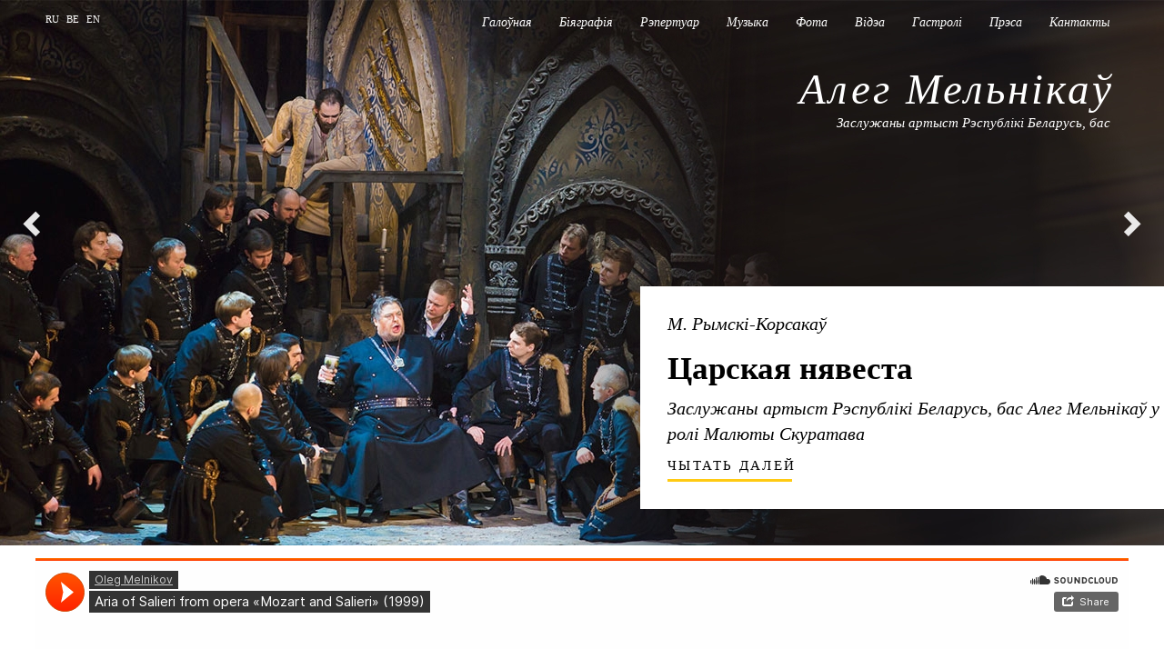

--- FILE ---
content_type: text/html; charset=utf-8
request_url: http://mail.olegmelnikov.by/be/
body_size: 34961
content:
<!DOCTYPE html>
<html prefix="og: http://ogp.me/ns#" xmlns="http://www.w3.org/1999/xhtml" xml:lang="be-by" lang="be-by" dir="ltr">
<head>
		<base href="http://mail.olegmelnikov.by/be/" />
	<meta http-equiv="content-type" content="text/html; charset=utf-8" />
	<meta name="keywords" content="Алег Мельнікаў, бас, опера, Вялікі тэатр Беларусі, тэатр оперы і балета" />
	<meta name="description" content="Афіцыйны сайт Алега Мельнікава, Заслужанага артыста Рэспублікі Беларусь (бас)" />
	<title>Алег Мельнікаў - Заслужаны артыст Рэспублікі Беларусь, бас - Галоўная</title>
	<link href="/be/?format=feed&amp;type=rss" rel="alternate" type="application/rss+xml" title="RSS 2.0" />
	<link href="/be/?format=feed&amp;type=atom" rel="alternate" type="application/atom+xml" title="Atom 1.0" />
	<link href="http://mail.olegmelnikov.by/ru/" rel="alternate" hreflang="ru-RU" />
	<link href="http://mail.olegmelnikov.by/be/" rel="alternate" hreflang="be-BY" />
	<link href="http://mail.olegmelnikov.by/en/" rel="alternate" hreflang="en-GB" />
	<link href="/templates/olegmelnikovby/favicon.ico" rel="shortcut icon" type="image/vnd.microsoft.icon" />
	<link rel="stylesheet" href="/media/mod_languages/css/template.css" type="text/css" />
	<script src="/media/jui/js/jquery.min.js" type="text/javascript"></script>
	<script src="/media/jui/js/jquery-noconflict.js" type="text/javascript"></script>
	<script src="/media/jui/js/jquery-migrate.min.js" type="text/javascript"></script>
	<script src="/media/k2/assets/js/k2.frontend.js?v2.7.1&amp;sitepath=/" type="text/javascript"></script>
	<script src="/media/system/js/caption.js" type="text/javascript"></script>
	<script type="text/javascript">
jQuery(window).on('load',  function() {
				new JCaption('img.caption');
			});
	</script>
	<link href="http://mail.olegmelnikov.by/ru/" rel="alternate" hreflang="x-default" />

	<meta charset="utf-8">
	<meta content="IE=edge" http-equiv="X-UA-Compatible">
	<meta content="width=device-width, initial-scale=1" name="viewport">
	
    <link href="/templates/olegmelnikovby/css/bootstrap.css" rel="stylesheet">
    <link href="/templates/olegmelnikovby/css/style.css" rel="stylesheet">      
    <link href="/templates/olegmelnikovby/css/font-awesome.css" rel="stylesheet">	
	
	<link rel="stylesheet" href="/templates/olegmelnikovby/css/k2.css" type="text/css" />
	<!-- <link rel="stylesheet" href="/templates/olegmelnikovby/css/k2.print.css" type="text/css" /> -->
	<link rel="stylesheet" href="/media/k2/assets/css/k2.fonts.css?v2.7.1" type="text/css" />
	
	<!-- jQuery (necessary for Bootstrap's JavaScript plugins) 
	<script src="https://ajax.googleapis.com/ajax/libs/jquery/1.11.3/jquery.min.js"></script>
	<script type="text/javascript">jQuery.noConflict();</script>-->
	<script type="text/javascript">
	   function setEqualHeight(columns)
	   {
	   var tallestcolumn = 0;
	   columns.each(
	   function()
	   {
	   currentHeight = jQuery(this).height();
	   if(currentHeight > tallestcolumn)
	   {
	   tallestcolumn = currentHeight;
	   }
	   }
	   );
	   columns.height(tallestcolumn);
	   }
	   jQuery(document).ready(function() {
	   setEqualHeight(jQuery(".columns > div"));
	   });
	</script>		
	<!-- Include all compiled plugins (below), or include individual files as needed -->
	<script src="/templates/olegmelnikovby/js/bootstrap.js"></script>		
	
	<script src="/templates/olegmelnikovby/js/modernizr-2.6.2.min.js"></script>

<script type="text/javascript">
var _gaq = _gaq || [];
_gaq.push(['_setAccount', 'UA-7243260-2']);
_gaq.push(['_trackPageview']);
(function() {
var ga = document.createElement('script'); ga.type = 'text/javascript'; ga.async = true;
ga.src = ('https:' == document.location.protocol ? 'https://ssl' : 'http://www') + '.google-analytics.com/ga.js';
var s = document.getElementsByTagName('script')[0]; s.parentNode.insertBefore(ga, s);
})();
</script>

	<!-- HTML5 shim and Respond.js for IE8 support of HTML5 elements and media queries -->
	<!-- WARNING: Respond.js doesn't work if you view the page via file:// -->
	<!--[if lt IE 9]> <script src="/templates/belaesby/https://oss.maxcdn.com/html5shiv/3.7.2/html5shiv.min.js"></script> <script src="/templates/belaesby/https://oss.maxcdn.com/respond/1.4.2/respond.min.js"></script> <![endif]-->	
</head>
<body>
   <div class="container-fluid">
      <div class="row top-part">
         <div class="col-xs-12 col-sm-12 col-md-12 col-lg-12">
            <!--Меню и переключение языков-->
            <div class="row">
               <div class="col-xs-4 col-sm-4 col-md-4 col-lg-4">
                  

	<ul class="lang lang-inline">
						<li class="" dir="ltr">
			<a href="/ru/">
							RU						</a>
			</li>
								<li class="lang-active" dir="ltr">
			<a href="/be/">
							BE						</a>
			</li>
								<li class="" dir="ltr">
			<a href="/en/">
							EN						</a>
			</li>
				</ul>



               </div>
               <div class="col-xs-8 col-sm-8 col-md-8 col-lg-8">
                  <!-- Блок №2. Горизонтальное выпадающее меню -->
                  <script type="text/javascript">
jQuery(document).ready(function(){
jQuery('.parent').addClass('dropdown');
jQuery('.parent > a').addClass('dropdown-toggle');
jQuery('.parent > a').attr('data-toggle', 'dropdown');
jQuery('.nav > .parent > a').attr('data-toggle','dropdown');
jQuery('.parent > a').append(' <b class="caret"></b>');
jQuery('.parent > ul').addClass('dropdown-menu');
// jQuery('.nav-child .parent').removeClass('dropdown');
jQuery('.nav-child .parent').addClass('dropdown-submenu');

jQuery('.nav-child > .parent > a').attr('data-toggle','dropdown');

// jQuery('.dropdown-submenu > a').removeAttr('class');
// jQuery('.dropdown-submenu > a').removeAttr('data-toggle', 'dropdown');
// jQuery('.dropdown-submenu > a > span').remove();

	jQuery('ul.dropdown-menu [data-toggle=dropdown]').on('click', function(event) {
		event.preventDefault();
		event.stopPropagation();
		jQuery(this).parent().addClass('open');
		var menu = jQuery(this).parent().find("ul");
		var menupos = menu.offset();
		if ((menupos.left + menu.width()) + 30 > jQuery(window).width()) {
			var newpos = - menu.width();
		} else {
			var newpos = jQuery(this).parent().width();
		}
		menu.css({ left:newpos });
	});

});

/* jQuery('ul.dropdown-menu [data-toggle=dropdown]').on('click', function(event) {
	event.preventDefault();
	event.stopPropagation();
	jQuery(this).parent().addClass('open');
	var menu = jQuery(this).parent().find("ul");
	var menupos = menu.offset();
	if ((menupos.left + menu.width()) + 30 > jQuery(window).width()) {
		var newpos = - menu.width();
	} else {
		var newpos = jQuery(this).parent().width();
	}
	menu.css({ left:newpos });
}); */
</script>

<div class="navbar navbar-default">
	<div class="navbar-header">
		<nav class="dr-menu">
						<div class="dr-trigger"><i class="fa fa-th-list" aria-hidden="true"></i><a class="dr-label">Меню</a>
						</div>
								<ul class="1" id="menu-x">
		<li class="item-102 default current active"><a href="/be/" >Галоўная</a></li><li class="item-335"><a href="/be/biyagrafiya.html" >Біяграфія</a></li><li class="item-343"><a href="/be/repertuar.html" >Рэпертуар</a></li><li class="item-346"><a href="/be/muzyka.html" >Музыка</a></li><li class="item-349"><a href="/be/fota.html" >Фота</a></li><li class="item-359"><a href="/be/videa.html" >Відэа</a></li><li class="item-337"><a href="/be/gastroli.html" >Гастролі</a></li><li class="item-340"><a href="/be/presa.html" >Прэса</a></li><li class="item-369"><a href="/be/kantakty.html" >Кантакты</a></li></ul>
       </nav>

<script src="/templates/olegmelnikovby/js/ytmenu.js"></script>
	</div>
	<div class="collapse navbar-collapse" id="responsive-menu">
		<ul class="nav navbar-nav menu1" id="menu-x">
		<li class="item-102 default current active"><a href="/be/" >Галоўная</a></li><li class="item-335"><a href="/be/biyagrafiya.html" >Біяграфія</a></li><li class="item-343"><a href="/be/repertuar.html" >Рэпертуар</a></li><li class="item-346"><a href="/be/muzyka.html" >Музыка</a></li><li class="item-349"><a href="/be/fota.html" >Фота</a></li><li class="item-359"><a href="/be/videa.html" >Відэа</a></li><li class="item-337"><a href="/be/gastroli.html" >Гастролі</a></li><li class="item-340"><a href="/be/presa.html" >Прэса</a></li><li class="item-369"><a href="/be/kantakty.html" >Кантакты</a></li></ul>
	</div>			
</div>


               </div>
            </div>
            <!-- Блок №3. Логотип -->
            <div class="row">
               <div class="col-xs-12 col-sm-push-8 col-sm-4 col-md-push-8 col-md-4 col-lg-push-8 col-lg-4">
                  


	<div class="logo">
   <h1><a href="/index.php">Алег Мельнікаў</a></h1>
   <span>Заслужаны артыст Рэспублікі Беларусь, бас</span>
</div>

               </div>
            </div>
         </div>
      </div>
      <div class="slider">
         <div class="row">
            <!-- Блок №2. Слайдер -->
            <div class="col-xs-12 col-sm-12 col-md-12 col-lg-12">
               
<div id="carousel-example-generic" class="carousel slide" data-ride="carousel">

		
   <!-- Indicators 
	  <ol class="carousel-indicators">
		  <li class="active" data-slide-to="0" data-target="#carousel-example-generic"></li>
		  <li data-slide-to="1" data-target="#carousel-example-generic"></li>
	  
	  </ol>-->
   <!-- Wrapper for slides -->
					<div class="carousel-inner">
						<div class="active item">
			
							<img src="/media/k2/items/cache/5459fdebc623d8908312fbf56cc3b92a_S.jpg" alt="Царская нявеста">
				
			
				<div class="carousel-caption">
																			<h5 class="caption-name"><a title="М. Рымскі-Корсакаў" href="/be/muzyka/itemlist/user/353-mpymskikopsakau.html">М. Рымскі-Корсакаў</a></h5>
														
										
											<h3 class="caption-name-title"><a href="/be/repertuar/item/1784-tsarskaya-nevesta.html">Царская нявеста</a></h3>
										
																	<p>Заслужаны артыст Рэспублікі Беларусь, бас Алег Мельнікаў у ролі Малюты Скуратава</p>
																
											<h4 class="caption-read-more"><a href="/be/repertuar/item/1784-tsarskaya-nevesta.html">Чытать далей</a></h4>
											
				</div>	
			</div>
						<div class="odd item">
			
							<img src="/media/k2/items/cache/4a731cb975d8a85e08e102d6760e988b_S.jpg" alt="Хаваншчына">
				
			
				<div class="carousel-caption">
																			<h5 class="caption-name"><a title="Мадэст Мусаргскі" href="/be/muzyka/itemlist/user/351-madestmusapgski.html">Мадэст Мусаргскі</a></h5>
														
										
											<h3 class="caption-name-title"><a href="/be/repertuar/item/1790-khovanshchina.html">Хаваншчына</a></h3>
										
																	<p>Заслужаны артыст Рэспублікі Беларусь, бас Алег Мельнікаў у ролі князя Івана Хаванскага</p>
																
											<h4 class="caption-read-more"><a href="/be/repertuar/item/1790-khovanshchina.html">Чытать далей</a></h4>
											
				</div>	
			</div>
						<div class="active item">
			
							<img src="/media/k2/items/cache/17d296b69355d2dc5de73e7753763345_S.jpg" alt="Аіда">
				
			
				<div class="carousel-caption">
																			<h5 class="caption-name"><a title="Джузеппе Верди" href="/be/muzyka/itemlist/user/348-dzhuzeppevepdi.html">Джузеппе Верди</a></h5>
														
										
											<h3 class="caption-name-title"><a href="/be/repertuar/item/1800-aida.html">Аіда</a></h3>
										
																	<p>Заслужаны артыст Рэспублікі Беларусь, бас Алег Мельнікаў у ролі Рамфіса</p>
																
											<h4 class="caption-read-more"><a href="/be/repertuar/item/1800-aida.html">Чытать далей</a></h4>
											
				</div>	
			</div>
						<div class="odd item">
			
							<img src="/media/k2/items/cache/26365fc69a0812abe9a6acc59df2e9ae_S.jpg" alt="Князь Ігар">
				
			
				<div class="carousel-caption">
																			<h5 class="caption-name"><a title="Aлександр Барадзін" href="/be/muzyka/itemlist/user/343-aleksandpbapadzin.html">Aлександр Барадзін</a></h5>
														
										
											<h3 class="caption-name-title"><a href="/be/repertuar/item/1787-knyaz-igor.html">Князь Ігар</a></h3>
										
																	<p>Заслужаны артыст Рэспублікі Беларусь, бас Алег Мельнікаў у ролі Канчака, палавецкага хана</p>
																
											<h4 class="caption-read-more"><a href="/be/repertuar/item/1787-knyaz-igor.html">Чытать далей</a></h4>
											
				</div>	
			</div>
						<div class="active item">
			
							<img src="/media/k2/items/cache/5df34af2455770f7994d0625ff582c27_S.jpg" alt="Царская нявеста">
				
			
				<div class="carousel-caption">
																			<h5 class="caption-name"><a title="М. Рымскі-Корсакаў" href="/be/muzyka/itemlist/user/353-mpymskikopsakau.html">М. Рымскі-Корсакаў</a></h5>
														
										
											<h3 class="caption-name-title"><a href="/be/repertuar/item/1793-tsarskaya-nevesta.html">Царская нявеста</a></h3>
										
																	<p>Заслужаны артыст Рэспублікі Беларусь, бас Алег Мельнікаў у ролі Малюты Скуратава</p>
																
											<h4 class="caption-read-more"><a href="/be/repertuar/item/1793-tsarskaya-nevesta.html">Чытать далей</a></h4>
											
				</div>	
			</div>
						<div class="odd item">
			
							<img src="/media/k2/items/cache/ebb1939a9e0878bf276d0df329a2624e_S.jpg" alt="Рыгалета">
				
			
				<div class="carousel-caption">
																			<h5 class="caption-name"><a title="Джузепе Вердзі" href="/be/muzyka/itemlist/user/355-dzhuzepevepdzi.html">Джузепе Вердзі</a></h5>
														
										
											<h3 class="caption-name-title"><a href="/be/repertuar/item/1795-rigoletto.html">Рыгалета</a></h3>
										
																	<p>Заслужаны артыст Рэспублікі Беларусь, бас Алег Мельнікаў у ролі Спарафучилле, бандыта</p>
																
											<h4 class="caption-read-more"><a href="/be/repertuar/item/1795-rigoletto.html">Чытать далей</a></h4>
											
				</div>	
			</div>
						<div class="active item">
			
							<img src="/media/k2/items/cache/4f7dbdd44aa0eb775edc47c7dd3ca4f2_S.jpg" alt="Хаваншчына">
				
			
				<div class="carousel-caption">
																			<h5 class="caption-name"><a title="Мадэст Мусаргскі" href="/be/muzyka/itemlist/user/351-madestmusapgski.html">Мадэст Мусаргскі</a></h5>
														
										
											<h3 class="caption-name-title"><a href="/be/repertuar/item/1798-khovanshchina.html">Хаваншчына</a></h3>
										
																	<p>Заслужаны артыст Рэспублікі Беларусь, бас Алег Мельнікаў у ролі князя Івана Хаванскага</p>
																
											<h4 class="caption-read-more"><a href="/be/repertuar/item/1798-khovanshchina.html">Чытать далей</a></h4>
											
				</div>	
			</div>
						<div class="odd item">
			
							<img src="/media/k2/items/cache/b2b9c525f7c1bb49a335e91be11dad8b_S.jpg" alt="Хаваншчына">
				
			
				<div class="carousel-caption">
																			<h5 class="caption-name"><a title="Мадэст Мусаргскі" href="/be/muzyka/itemlist/user/351-madestmusapgski.html">Мадэст Мусаргскі</a></h5>
														
										
											<h3 class="caption-name-title"><a href="/be/repertuar/item/1781-khovanshchina.html">Хаваншчына</a></h3>
										
																	<p>Заслужаны артыст Рэспублікі Беларусь, бас Алег Мельнікаў у ролі князя Івана Хаванскага</p>
																
											<h4 class="caption-read-more"><a href="/be/repertuar/item/1781-khovanshchina.html">Чытать далей</a></h4>
											
				</div>	
			</div>
						<div class="active lastItem item">
			
							<img src="/media/k2/items/cache/2607418eb931b0e4cba5a1047fd28d9d_S.jpg" alt="Князь Ігар">
				
			
				<div class="carousel-caption">
																			<h5 class="caption-name"><a title="Aлександр Барадзін" href="/be/muzyka/itemlist/user/343-aleksandpbapadzin.html">Aлександр Барадзін</a></h5>
														
										
											<h3 class="caption-name-title"><a href="/be/repertuar/item/1779-knyaz-igor.html">Князь Ігар</a></h3>
										
																	<p>Заслужаны артыст Рэспублікі Беларусь, бас Алег Мельнікаў у ролі Канчака, палавецкага хана</p>
																
											<h4 class="caption-read-more"><a href="/be/repertuar/item/1779-knyaz-igor.html">Чытать далей</a></h4>
											
				</div>	
			</div>
					</div>
		     
		
                     <!-- Controls -->
                     <a class="left carousel-control" href="#carousel-example-generic" data-slide="prev">
                     <span class="glyphicon glyphicon-chevron-left"></span>
                     </a>
                     <a class="right carousel-control" href="#carousel-example-generic" data-slide="next">
                     <span class="glyphicon glyphicon-chevron-right"></span>
                     </a>
  
	
	
</div>

            </div>
         </div>
      </div>
   </div>
   <div class="container">
      <div class="row">
		<div class="col-xs-12 col-sm-12 col-md-12 col-lg-12" style="text-align:center;">
		
<div id="k2ModuleBox249" class="k2ItemsBlock">

	
	  <ul>
        <li class="even lastItem">

      <!-- Plugins: BeforeDisplay -->
      
      <!-- K2 Plugins: K2BeforeDisplay -->
      
      
      
      
      <!-- Plugins: AfterDisplayTitle -->
      
      <!-- K2 Plugins: K2AfterDisplayTitle -->
      
      <!-- Plugins: BeforeDisplayContent -->
      
      <!-- K2 Plugins: K2BeforeDisplayContent -->
      
            <div class="moduleItemIntrotext">
	      
      	      	<iframe width="100%" height="170" scrolling="no" frameborder="no" src="https://w.soundcloud.com/player/?url=https%3A//api.soundcloud.com/tracks/306941330&amp;auto_play=false&amp;hide_related=false&amp;show_comments=true&amp;show_user=true&amp;show_reposts=false&amp;visual=true"></iframe>      	      </div>
      
      
      <div class="clr"></div>

      
      <div class="clr"></div>

      <!-- Plugins: AfterDisplayContent -->
      
      <!-- K2 Plugins: K2AfterDisplayContent -->
      
      
      
      
      
			
			
			
      <!-- Plugins: AfterDisplay -->
      
      <!-- K2 Plugins: K2AfterDisplay -->
      
      <div class="clr"></div>
    </li>
        <li class="clearList"></li>
  </ul>
  
	
	
</div>

		</div>
      </div>    
      <div class="row">
         <div class="col-xs-12 col-sm-12 col-md-8 col-lg-8">
            
            <div id="system-message-container">
	</div>

            <div class="blog-featured" itemscope itemtype="https://schema.org/Blog">




</div>

         </div>
         <div class="hidden-xs hidden-sm col-md-4 col-lg-4">
            
         </div>
      </div>
      <div class="row">
         <!-- Блок №5. Биография -->
         <div class="col-xs-12 col-sm-12 col-md-6 col-lg-6 columns">
            

<div class="even lastItem bio biosmall">

   	<div class="bio-img">
		<a href="/be/biyagrafiya.html" title="Continue reading &quot;Беларускі оперны спявак, заслужаны артыст Беларусі&quot;">
			<img src="/media/k2/items/cache/6eee9cef32f7f18cecc8f9db6a2c7e09_L.jpg" alt="Беларускі оперны спявак, заслужаны артыст Беларусі" />
		</a>
	</div>
	
	<div class="bio-txt">
					<h5 class="bio-category"><a href="/be/biyagrafiya.html" title="Біяграфія">Біяграфія</a>
			<i class="bordo"></i>
			</h5>
				
				<h3 class="bio-title"><a class="moduleItemTitle" href="/be/biyagrafiya.html">Беларускі оперны спявак, заслужаны артыст Беларусі</a></h3>
				
				<div class="bio-prev">
						<p>Савецкі, беларускі оперны спявак (бас), Заслужаны артыст Рэспублікі Беларусь (1999). Выбітныя артыстычныя дадзеныя, велізарны акцёрскі тэмперамент і вакальнае майстэрства робяць падзеяй кожны яго выхад на сцэну. Патрабавальнасць да сябе і партнёрам, карпатлівая праца над кожным словам, фразай, інтанацыяй - адметныя якасці гэтага спевака-акцёра.</p>
					</div>
				
				<h4 class="bio-more">
			<a href="/be/biyagrafiya.html">
				Чытать далей			</a>
		</h4>
				
	</div>   
   
			   
	  
	
	
	
	
	
		
   

   
               
   
      
</div>

         </div>
         <!-- Блок №6. Последние новости -->
         <div class="col-xs-12 col-sm-6 col-md-3 col-lg-3 columns">
            
      
               <div class="even lastItem latest-news">

         			 <div class="latest-news-img">
				<a href="/be/naviny/item/1968-k-yubileyu-olega-melnikova.html" title="Continue reading &quot;Да юбілею Алега Мельнікава&quot;">
					<img src="/media/k2/items/cache/76b6239ab3d59e8abf27801967772898_M.jpg" alt="Да юбілею Алега Мельнікава" />
				</a>
			 </div>
         
         			<h5 class="latest-news-category">
				<a href="/be/naviny.html" title="Апошнія навіны">Апошнія навіны</a>
				<i class="bordo"></i>
			</h5>
         		 
		 
         			<h3 class="latest-news-title"><a href="/be/naviny/item/1968-k-yubileyu-olega-melnikova.html">Да юбілею Алега Мельнікава</a></h3>
         		 

         			<h6 class="latest-news-date">08.11.2021</h6>
         
         	
			<div class="latest-news-prev">
								<p>Алег Мельнікаў - адзін з самых запамінальных артыстаў Вялікага тэатра Беларусі. Непаўторны тэмбр, глыбіня і насычанасць яго голасу, акцёрская харызма ніколі не пакідалі абыякавымі гледачоў.</p>
					 
			</div>
         		 
                  <h4 class="latest-news-more">
            <a href="/be/naviny/item/1968-k-yubileyu-olega-melnikova.html">
            Чытать далей            </a>
         </h4>
         		 
		 
                            

         
         
         
         
                           
                  

         
                                             
         
                  
      </div>
            

         </div>
          <!-- Блок №42. Объявление -->
         <div class="col-xs-12 col-sm-6 col-md-3 col-lg-3 columns">
            
      
               <div class="even lastItem latest-news">

         
<!--         --><!--			<h5 class="latest-news-category">-->
<!--				<a href="/--><!--" title="--><!--">--><!--</a>-->
<!--				<i class="bordo"></i>-->
<!--			</h5>-->
<!--         --><!--		 -->
		 
         			<h3 class="latest-news-title"><a href="/be/component/k2/item/1970-dorogie-druzya-my-rady-predlozhit-vam-unikalnuyu-praktiku-po-obucheniyu-vokalu-i-stsenicheskomu-masterstvu.html">Дарагія сябры, мы рады прапанаваць Вам унікальную практыку па навучанні вакалу і сцэнічнаму майстэрству!</a></h3>
         		 

<!--         --><!--			<h6 class="latest-news-date">--><!--</h6>-->
<!--         -->
         	
			<div class="latest-news-prev">
								<p><strong>Нашы педагогі</strong>:</p>
<p>дзеючыя высокапрафесійныя выканаўцы з агульным стажам працы на сусветных сцэнах больш за 30 гадоў, Заслужаныя артысты Рэспублікі Беларусь, лаўрэаты міжнародных конкурсаў.</p>
					 
			</div>
         		 
                  <h4 class="latest-news-more">
            <a href="/be/component/k2/item/1970-dorogie-druzya-my-rady-predlozhit-vam-unikalnuyu-praktiku-po-obucheniyu-vokalu-i-stsenicheskomu-masterstvu.html">
            Чытать далей            </a>
         </h4>
         		 
		 
                            

         
         
         
         
                           
                  

         
                                             
         
                  
      </div>
            

         </div>
         <!-- Блок №7. Анонсы -->
         <div class="col-xs-12 col-sm-6 col-md-3 col-lg-3 columns">
            
         </div>
      </div>
      <div class="row footer">
         <!-- Блок №8. Копирайты -->
         <div class="col-xs-12 col-sm-6 col-md-4 col-lg-4">
            


	<div class="copy">
   <p>© 2017 Афіцыйны сайт Алега Мельнікава<br />
      Пры любым выкарыстанні матэрыялаў сайта, актыўная спасылка на www.olegmelnikov.by абавязковая
   </p>
</div>

<!-- Yandex.Metrika counter -->
<script type="text/javascript">
    (function (d, w, c) {
        (w[c] = w[c] || []).push(function() {
            try {
                w.yaCounter42179589 = new Ya.Metrika({
                    id:42179589,
                    clickmap:true,
                    trackLinks:true,
                    accurateTrackBounce:true,
                    webvisor:true
                });
            } catch(e) { }
        });

        var n = d.getElementsByTagName("script")[0],
            s = d.createElement("script"),
            f = function () { n.parentNode.insertBefore(s, n); };
        s.type = "text/javascript";
        s.async = true;
        s.src = "https://mc.yandex.ru/metrika/watch.js";

        if (w.opera == "[object Opera]") {
            d.addEventListener("DOMContentLoaded", f, false);
        } else { f(); }
    })(document, window, "yandex_metrika_callbacks");
</script>
<noscript><div><img src="https://mc.yandex.ru/watch/42179589" style="position:absolute; left:-9999px;" alt="" /></div></noscript>
<!-- /Yandex.Metrika counter -->

         </div>
         <!-- Блок №9. Соцсети, разработчик -->
         <div class="col-xs-12 col-sm-6 col-md-push-5 col-md-3 col-lg-push-5 col-lg-3">
            


	<div class="copy2">
   <div class="social">
      <a href="/ru/novosti.feed" title="RSS-канал Алега Мельнікава"><i class="fa fa-rss fa-2x" aria-hidden="true"></i></a>
      <a href="https://www.youtube.com/channel/UCCE5GHPPlnWMAqc2Zgq1uTA" target="_blank" title="Афіцыйны канал Алега Мельнікава на YouTube"><i class="fa fa-youtube fa-2x" aria-hidden="true"></i></a>
     	<a href="https://ru.wikipedia.org/wiki/Мельников,_Олег_Владимирович" target="_blank" title="Wikipedia"><i class="fa fa-wikipedia-w fa-2x" aria-hidden="true"></i></a>
        <a href="https://soundcloud.com/user-180156714" target="_blank" title="Soundcloud"><i class="fa fa-soundcloud fa-2x" aria-hidden="true"></i></a>
   </div>
   <!--<div class="cvr">
      <a href="http://cvr.by" target="_blank" title="Цэнтр выгадных рашэнняў | ТАО «РВПЦ «Кастрычніцкі»">Распрацоўка РВПЦ «Кастрычніцкі»</a>
   </div>-->
</div>

         </div>
         <div class="col-xs-12 col-sm-12 col-md-12 col-lg-12 developer">
            <style>
    /*Копирайт*/
.copyright-parason{
  margin-right: 50px;
  text-align: right;
}
.copyright-parason img{
  display: block;
  margin: 0 auto;  
  padding-top: 8px;
}
.copyright-parason h6{
  font-family: 'Open Sans';
  font-weight: 400;
  font-size: 14px;
  line-height: 16px;
  letter-spacing: 0.0025em;
  color: #1b1b1b;
  padding-top: 4px;
  display: inline-block;
  margin: 0px;
}
.copyright-parason p a {
    color: #1b1b1b;
    text-decoration: none;
}
.copyright-parason p{
  margin-top: 4px;
  margin-bottom: 0;
  font-family: 'Open Sans';
  font-weight: 400;
  font-size: 14px;
  line-height: 16px;
  letter-spacing: 0.0025em;
  color: #1b1b1b;
  display: inline-block;
}
.copyright-parason__name {
  /* border-bottom: 1px solid rgba(198, 230, 245, 0.3);
  padding-bottom: 8px; */
}

</style>

<div class="copyright-parason">
  <div class="copyright-parason__name">
    <h6>Распрацоўка:</h6>
    <p><a href="https://instagram.com/parason_spk?igshid=MzRlODBiNWFlZA==" target="_blank" rel="noopener" title="Прасоўваем справу, а не сайт!">Парасон СПК</a></p>
</div>

<a href="https://instagram.com/parason_spk?igshid=MzRlODBiNWFlZA==" target="_blank" rel="noopener">
  <img src="/modules/mod_developer/images/parason_copyright_dark.svg" alt="parason" >
</a>
</div>
         </div>
      </div>
      <div class="row">
         <!-- Блок №10. Дополнительное меню -->
         <div class="col-xs-12 col-sm-12 col-md-12 col-lg-12">
            <script type="text/javascript">
jQuery(document).ready(function(){
jQuery('.parent').addClass('dropdown');
jQuery('.parent > a').addClass('dropdown-toggle');
jQuery('.parent > a').attr('data-toggle', 'dropdown');
jQuery('.nav > .parent > a').attr('data-toggle','dropdown');
jQuery('.parent > a').append(' <b class="caret"></b>');
jQuery('.parent > ul').addClass('dropdown-menu');
// jQuery('.nav-child .parent').removeClass('dropdown');
jQuery('.nav-child .parent').addClass('dropdown-submenu');

jQuery('.nav-child > .parent > a').attr('data-toggle','dropdown');

// jQuery('.dropdown-submenu > a').removeAttr('class');
// jQuery('.dropdown-submenu > a').removeAttr('data-toggle', 'dropdown');
// jQuery('.dropdown-submenu > a > span').remove();

	jQuery('ul.dropdown-menu [data-toggle=dropdown]').on('click', function(event) {
		event.preventDefault();
		event.stopPropagation();
		jQuery(this).parent().addClass('open');
		var menu = jQuery(this).parent().find("ul");
		var menupos = menu.offset();
		if ((menupos.left + menu.width()) + 30 > jQuery(window).width()) {
			var newpos = - menu.width();
		} else {
			var newpos = jQuery(this).parent().width();
		}
		menu.css({ left:newpos });
	});

});

/* jQuery('ul.dropdown-menu [data-toggle=dropdown]').on('click', function(event) {
	event.preventDefault();
	event.stopPropagation();
	jQuery(this).parent().addClass('open');
	var menu = jQuery(this).parent().find("ul");
	var menupos = menu.offset();
	if ((menupos.left + menu.width()) + 30 > jQuery(window).width()) {
		var newpos = - menu.width();
	} else {
		var newpos = jQuery(this).parent().width();
	}
	menu.css({ left:newpos });
}); */
</script>

<div class="navbar navbar-default">
	<div class="navbar-header">
		<button type="button" class="navbar-toggle" data-toggle="collapse" data-target="#responsive-menu2">
			<span class="sr-only">Открыть навигацию</span>
			<span class="icon-bar"></span>
			<span class="icon-bar"></span>
			<span class="icon-bar"></span>
		</button>
	</div>
	<div class="collapse navbar-collapse" id="responsive-menu2">
		<ul class="nav navbar-nav menu2" id="menu-x">
		<li class="item-102 default current active"><a href="/be/" >Галоўная</a></li><li class="item-335"><a href="/be/biyagrafiya.html" >Біяграфія</a></li><li class="item-343"><a href="/be/repertuar.html" >Рэпертуар</a></li><li class="item-346"><a href="/be/muzyka.html" >Музыка</a></li><li class="item-349"><a href="/be/fota.html" >Фота</a></li><li class="item-359"><a href="/be/videa.html" >Відэа</a></li><li class="item-337"><a href="/be/gastroli.html" >Гастролі</a></li><li class="item-340"><a href="/be/presa.html" >Прэса</a></li><li class="item-369"><a href="/be/kantakty.html" >Кантакты</a></li></ul>
	</div>			
</div>


         </div>

      </div>
   </div>
   <script>
      jQuery(document).ready(function(){
      	 jQuery(window).scroll(function () {
      			if (jQuery(this).scrollTop() > 50) {
      				jQuery('#back-to-top').fadeIn();
      			} else {
      				jQuery('#back-to-top').fadeOut();
      			}
      		});
      		// scroll body to 0px on click
      		jQuery('#back-to-top').click(function () {
      			jQuery('#back-to-top').tooltip('hide');
      			jQuery('body,html').animate({
      				scrollTop: 0
      			}, 800);
      			return false;
      		});
       
      		jQuery('#back-to-top').tooltip('show');
       
      });
   </script>	 
   <!--<a id="back-to-top" href="#" class="btn btn-primary btn-lg back-to-top" role="button" title="Цісніце, каб патрапіць наверх старонкі" data-toggle="tooltip" data-placement="left"><span class="glyphicon glyphicon-chevron-up"></span></a>-->
   <!--<script type="text/javascript" src="/mistakes/mistakes.js"></script>
      <link href="/mistakes/mistakes.css" rel="stylesheet" type="text/css" />
      
      <script>
        (function(i,s,o,g,r,a,m){i['GoogleAnalyticsObject']=r;i[r]=i[r]||function(){
        (i[r].q=i[r].q||[]).push(arguments)},i[r].l=1*new Date();a=s.createElement(o),
        m=s.getElementsByTagName(o)[0];a.async=1;a.src=g;m.parentNode.insertBefore(a,m)
        })(window,document,'script','https://www.google-analytics.com/analytics.js','ga');
      
        ga('create', 'UA-89269600-1', 'auto');
        ga('send', 'pageview');
      
      </script>
      <script charset="UTF-8" src="//cdn.sendpulse.com/28edd3380a1c17cf65b137fe96516659/js/push/95a807d2ed6898e4941776646fb9a3bb_0.js" async></script>-->
</body>
</html>


--- FILE ---
content_type: text/css
request_url: http://mail.olegmelnikov.by/templates/olegmelnikovby/css/style.css
body_size: 20302
content:
/*font-family: 'Philosopher', sans-serif;
font-family: 'Tinos', serif;*/
@media screen and (max-width: 480px) {
  div.biosmall {
    max-height: 500px !important;
  }
}

@media screen and (max-width: 768px) {
  .carousel-caption {
    display: none !important;
  }
  .latest-news {
    margin-bottom: 10px;
  }
  .bio {
    max-height: 300px !important;
  }
  .anons {
    max-height: 450px !important;
  }

  .bio-img {
    display: none;
  }
  .bio-txt {
    width: 100% !important;
  }
  .bio-more {
    position: relative !important;
    display: inline-block;
    width: 100% !important;
    margin-bottom: 0px !important;
  }
  .anons-all,
  .latest-news-more {
    position: relative !important;
    bottom: 0;
    display: inline-block;
    width: 100%;
    margin-bottom: 10px !important;
  }
}

@media screen and (min-width: 769px) and (max-width: 992px) {
  .bio-img {
    display: none;
  }
  .bio-txt {
    width: 100% !important;
  }
  .bio-more {
    position: relative !important;
    display: inline-block;
    width: 100% !important;
    margin-bottom: 0px !important;
  }
}

@media screen and (max-width: 991px) {
  ul.navbar-nav {
    display: none !important;
  }
}

@media screen and (min-width: 100px) {
  .latest-news-more,
  .anons-all {
    width: 100% !important;
  }
}

@media screen and (min-width: 450px) {
  .columns div.bio {
    max-height: 390px !important;
  }
  .latest-news-more,
  .anons-all {
    width: 100% !important;
  }
}

@media screen and (min-width: 755px) {
  .columns div.bio {
    max-height: 314px !important;
  }

  .columns div.latest-news,
  .columns div.anons {
    min-height: 510px !important;
  }
}

@media screen and (min-width: 1000px) {
  .columns div.bio,
  .columns div.latest-news,
  .columns div.anons {
    min-height: 633px !important;
  }
}

@media screen and (min-width: 1200px) {
  .columns div.bio,
  .columns div.latest-news,
  .columns div.anons {
    min-height: 510px !important;
  }
}

ul.lang {
  margin-top: 10px;
  margin-left: 10px;
}
ul.lang li {
  list-style-type: none;
  display: inline;
}
ul.lang li a {
  padding: 0px 5px 0px 0px;
  line-height: 20px;
  font-family: 'Tinos', serif;
  text-transform: uppercase;
  color: #ffffff;
  font-size: 11px;
}

.top-part {
  position: absolute;
  z-index: 1000;
  width: 100%;
}

.slider {
  position: relative;
  z-index: 10;
}
.clr {
  clear: both;
}

.logo {
  text-align: right;
  padding-right: 25px;
}
.logo h1 a {
  font-style: italic;
  color: #ffffff;
  font-family: 'Tinos', serif;
  font-size: 1.3em;
  letter-spacing: 3px;
}
.logo h1 a:hover {
  text-decoration: none;
  opacity: 0.9;
}
.logo h1 {
  margin: 0;
}
.logo span {
  font-style: italic;
  color: #ffffff;
  font-family: 'Tinos', serif;
  font-size: 1.1em;
  padding-right: 4px;
}

.bio-img {
  width: 50%;
  float: left;
}
.bio-img img {
  width: 100%;
}

@media (min-width: 1400px) {
  .bio-img img {
    /* width: auto;
	max-height: 423px; */
  }

  .columns div.bio,
  .columns div.latest-news,
  .columns div.anons {
    min-height: 496px !important;
  }
}

.bio-txt {
  width: 50%;
  float: left;
}

.bio,
.latest-news,
.anons {
  border: 1px solid #cccccc;
  /* min-height: 500px; */
  display: inline-block;
  width: 100%;
}

.bio-category a,
.latest-news-category a,
.anons-category a {
  font-family: 'Tinos', serif;
  font-style: italic;
  display: block;
  text-align: center;
  font-size: 18px;
  color: #000;
  margin: 0 auto;
}

.bio-category a:after,
.latest-news-category a:after,
.anons-category a:after {
  width: 71px;
  height: 1px;
  background: #000;
  content: '';
}

.bio-more a,
.latest-news-more a,
.anons-all a,
.caption-read-more a {
  font-family: 'Tinos', serif;
  color: #000;
  white-space: nowrap;
  display: block;
  margin: 0 auto;
  padding: 3px 0px 7px 0px;
  text-align: center;
  text-transform: uppercase;
  font-size: 15px;
  border-bottom: 3px solid #ffca13;
  width: 137px;
  letter-spacing: 0.15em;
}

.caption-read-more a {
  width: 137px;
  white-space: nowrap;
  font-family: 'Tinos', serif;
  color: #000;
  display: block;
  margin-left: 30px;
  padding: 3px 0px 7px 0px;
  text-transform: uppercase;
  font-size: 15px;
  border-bottom: 3px solid #ffca13;
  letter-spacing: 0.15em;
}

.bio-more a:hover,
.latest-news-more a:hover,
.anons-all a:hover,
.caption-read-more a:hover {
  text-decoration: none;
  border-bottom: 3px solid #000;
}

.caption-name a {
  display: block;
  text-align: left;
  margin-left: 30px;
  font-family: 'Tinos', serif;
  color: #000;
  font-size: 20px;
  font-style: italic;
}

.caption-name a:hover {
  text-decoration: none;
  opacity: 0.8;
}

.caption-name-title a {
  display: block;
  text-align: left;
  margin-left: 30px;
  font-family: 'Tinos', serif;
  color: #000;
  font-size: 35px;
  font-weight: bold;
}

.caption-name-title a:hover {
  text-decoration: none;
  opacity: 0.8;
}

.carousel-caption p {
  display: block;

  text-align: left;
  margin-left: 30px;
  font-family: 'Tinos', serif;
  color: #000;
  font-size: 20px;
  font-style: italic;
}

.bio-more {
  position: absolute;
  bottom: 0;
  display: inline-block;
  width: 50%;
  margin-bottom: 16px;
}

.latest-news-more,
.anons-all {
  position: absolute;
  bottom: 1px;
  display: inline-block;
  width: 91%;
}

.rightanons .anons-all {
  position: static;
  display: block;
  width: 100%;
  margin: 0 auto;
  padding: 10px 0;
}

.bio-more a {
  width: 137px;
  white-space: nowrap;
}

.bio-category a,
.latest-news-category a,
.anons-category a,
.bio-more a,
.bio-more a:hover,
.latest-news-more a,
.latest-news-more a:hover,
.anons-all a,
.anons-all a:hover,
.bio-title a,
.latest-news-title a,
.anons-item-title a {
  text-decoration: none;
}

.bio-title a,
.latest-news-title a,
.anons-item-title a {
  display: block;
  margin: 0 auto;
  color: #000;
  font-family: 'Tinos', serif;
  font-weight: 700;
  text-transform: uppercase;
  text-align: center;
  padding: 0px 3px;
}

.bio-title a {
  font-size: 20px;
}
.latest-news-title a {
  font-size: 16px;
}
.anons-item-title a {
  font-size: 20px;
}

.bordo {
  display: block;
  width: 70px;
  height: 1px;
  margin: 13px auto 0;
  background-color: #e1cdb4;
}

.latest-news-prev p,
.bio-prev p {
  padding: 3px 10px;
  color: #000;
  font-family: 'Tinos', serif;
  font-size: 15px;
  text-align: center;
}

.bio-prev p {
  padding: 30px 10px 3px 10px !important;
  line-height: 1.7;
}

.anons-item {
  margin-top: 20px;
}

.anons-item-extrafield span {
  color: #888888;
  display: block;
  text-align: center;
  margin: 0 auto;
  font-family: 'Tinos', serif;
  font-size: 16px;
}

.anons-item-extrafield ul li {
  margin: 0 !important;
}

.bio-category a:hover {
  text-decoration: none;
}

.latest-news-img img {
  width: 100%;
}

.latest-news-date {
  color: #888888;
  display: block;
  text-align: center;
  margin: 5px auto;
  font-family: 'Tinos', serif;
  font-style: italic;
  font-size: 11px;
}

.menu-left {
  margin-bottom: 25px;
}

.menu-left > li {
  margin-top: 10px;
}

.menu-left > li > a {
  color: #000;
  font: 18px 'DomaineDisplayCyr-Regular', Georgia, serif;
  text-align: center;
  border: 2px solid #ffca13;
  padding: 10px 0px;
  transition: 1s;
  -o-transition: 1s;
  -webkit-transition: 1s;
  -moz-transition: 1s;
  -ms-transition: 1s;
}

.menu-left > li > a:hover {
  border: 2px solid #999;
}

.footer {
  background-color: #f5f5f5;
  margin: 15px 0;
}
.copy {
  margin-left: 25px;
}
.copy2 {
  margin-right: 25px;
}
ul.menu2 {
  margin-right: 25px;
}

.copy p /* , .cvr a */ {
  font-style: italic;
  font-family: 'Tinos', serif;
  color: #888888;
  font-size: 1em;
  padding: 5px 15px;
  font-weight: 400;
  display: block;
}

/* .cvr a {text-align: right;} */

.social a:not(:last-child) {
  padding: 0px 5px 0px 0px;
}
.social a i {
  color: #ffffff;
  background: #888888;
  padding: 3px;
  border-radius: 5px;
  width: 35px;
  height: 35px;
  text-align: center;
}
.social a i.fa-rss:hover {
  background: #cccccc;
  color: #3b5998;
}
.social a i.fa-youtube:hover {
  background: #cccccc;
  color: #e62117;
}
.social a i.fa-wikipedia-w {
  width: 45px !important;
}
.social a i.fa-wikipedia-w:hover {
  background: #cccccc;
  color: #ffca13;
}
.social a i.fa-soundcloud {
  width: 45px !important;
}
.social a i.fa-soundcloud:hover {
  background: #cccccc;
  color: #ff4c00;
}
.social {
  text-align: right;
  padding: 0px 20px;
}

.copy,
.copy2 {
  margin-top: 25px;
}

.component {
  position: relative;
  margin-bottom: 6em;
  height: 15em;

  font-family: 'Lato', Arial, sans-serif;
}

.component > h2 {
  position: absolute;
  overflow: hidden;
  width: 100%;
  text-align: center;
  text-transform: uppercase;
  white-space: nowrap;
  font-weight: 300;
  font-style: italic;
  font-size: 12em;
  opacity: 0.1;
  cursor: default;
}

.cn-button {
  position: absolute;
  top: 100%;
  left: 50%;
  z-index: 11;
  margin-top: -2.5em;
  margin-left: -2.5em;
  padding-top: 0em;
  width: 5em;
  height: 5em;
  border: none;
  border-radius: 50%;
  background: none;
  background-color: #ffca13;
  color: #ffffff;
  text-align: center;
  /* font-weight: 700; */
  font-size: 1.5em;
  text-transform: uppercase;
  cursor: pointer;
  -webkit-backface-visibility: hidden;
}

.cn-button:focus,
.cn-button:hover,
.cn-button:active {
  outline: 0px;
}
.cn-button:hover {
  background-color: #cba00e;
}

.csstransforms .cn-wrapper {
  position: absolute;
  top: 30%;
  left: 50%;
  z-index: 10;
  margin-top: -27.5em;
  margin-left: -25em;
  width: 50em;
  height: 50em;
  border-radius: 50%;
  background: transparent;
  opacity: 0;
  -webkit-transition: all 0.3s ease 0.3s;
  -moz-transition: all 0.3s ease 0.3s;
  transition: all 0.3s ease 0.3s;
  -webkit-transform: scale(0.1);
  -ms-transform: scale(0.1);
  -moz-transform: scale(0.1);
  transform: scale(0.1);
  pointer-events: none;
  overflow: hidden;
}

/*cover to prevent extra space of anchors from being clickable*/
.csstransforms .cn-wrapper:after {
  content: '.';
  display: block;
  font-size: 2em;
  width: 6.2em;
  height: 6.2em;
  position: absolute;
  left: 50%;
  margin-left: -3.1em;
  top: 50%;
  margin-top: -3.1em;
  border-radius: 50%;
  z-index: 10;
  color: transparent;
}

.csstransforms .opened-nav {
  border-radius: 50%;
  opacity: 1;
  -webkit-transition: all 0.3s ease;
  -moz-transition: all 0.3s ease;
  transition: all 0.3s ease;
  -webkit-transform: scale(1);
  -moz-transform: scale(1);
  -ms-transform: scale(1);
  transform: scale(1);
  pointer-events: auto;
}

.csstransforms .cn-wrapper li {
  position: absolute;
  top: 50%;
  left: 50%;
  overflow: hidden;
  margin-top: -1.3em;
  margin-left: -10em;
  width: 10em;
  height: 10em;
  font-size: 1.5em;
  -webkit-transition: all 0.3s ease;
  -moz-transition: all 0.3s ease;
  transition: all 0.3s ease;
  -webkit-transform: rotate(76deg) skew(60deg);
  -moz-transform: rotate(76deg) skew(60deg);
  -ms-transform: rotate(76deg) skew(60deg);
  transform: rotate(76deg) skew(60deg);
  -webkit-transform-origin: 100% 100%;
  -moz-transform-origin: 100% 100%;
  transform-origin: 100% 100%;
  pointer-events: none;
}

.csstransforms .cn-wrapper li a {
  position: absolute;
  right: -7.25em;
  bottom: -7.25em;
  display: block;
  width: 14.6em;
  height: 14.6em;
  border-radius: 50%;
  background: #000000;
  background: -moz-linear-gradient(
        30deg,
        transparent 40%,
        rgba(42, 41, 40, 0.85) 40%
      )
      no-repeat 100% 0,
    -moz-linear-gradient(60deg, rgba(42, 41, 40, 0.85) 30%, transparent 60%) no-repeat
      0 100%,
    -moz-repeating-radial-gradient(#2a2928, #2a2928 4px, #ada9a0 5px, #2a2928
          6px);
  background: -webkit-linear-gradient(
        30deg,
        transparent 40%,
        rgba(42, 41, 40, 0.85) 40%
      )
      no-repeat 100% 0,
    -webkit-linear-gradient(60deg, rgba(42, 41, 40, 0.85) 30%, transparent 60%) no-repeat
      0 100%,
    -webkit-repeating-radial-gradient(#2a2928, #2a2928 4px, #ada9a0 5px, #2a2928
          6px);
  background: linear-gradient(
        30deg,
        transparent 40%,
        rgba(42, 41, 40, 0.85) 40%
      )
      no-repeat 100% 0,
    linear-gradient(60deg, rgba(42, 41, 40, 0.85) 30%, transparent 60%)
      no-repeat 0 100%,
    repeating-radial-gradient(#2a2928, #2a2928 4px, #ada9a0 5px, #2a2928 6px);

  color: #fff;
  text-align: center;
  text-decoration: none;
  font-size: 1.2em;
  line-height: 2;
  -webkit-transform: skew(-60deg) rotate(-75deg) scale(1);
  -moz-transform: skew(-60deg) rotate(-75deg) scale(1);
  -ms-transform: skew(-60deg) rotate(-75deg) scale(1);
  transform: skew(-60deg) rotate(-75deg) scale(1);
  -webkit-backface-visibility: hidden;
  backface-visibility: hidden;
  pointer-events: auto;
}

.csstransforms .cn-wrapper li a span {
  position: relative;
  top: 1.8em;
  display: block;
  font-size: 0.5em;
  font-weight: 700;
  text-transform: uppercase;
}

.csstransforms .cn-wrapper li a:hover,
.csstransforms .cn-wrapper li a:active,
.csstransforms .cn-wrapper li a:focus {
  background: rgb(255, 202, 19);
}
.csstransforms .cn-wrapper li a:focus {
  position: fixed; /* fix the displacement bug in webkit browsers when using tab key */
}

.csstransforms .opened-nav li {
  -webkit-transition: all 0.3s ease 0.3s;
  -moz-transition: all 0.3s ease 0.3s;
  transition: all 0.3s ease 0.3s;
}

.csstransforms .opened-nav li:first-child {
  -webkit-transform: rotate(-20deg) skew(60deg);
  -moz-transform: rotate(-20deg) skew(60deg);
  -ms-transform: rotate(-20deg) skew(60deg);
  transform: rotate(-20deg) skew(60deg);
}

.csstransforms .opened-nav li:nth-child(2) {
  -webkit-transform: rotate(12deg) skew(60deg);
  -moz-transform: rotate(12deg) skew(60deg);
  -ms-transform: rotate(12deg) skew(60deg);
  transform: rotate(12deg) skew(60deg);
}

.csstransforms .opened-nav li:nth-child(3) {
  -webkit-transform: rotate(44deg) skew(60deg);
  -moz-transform: rotate(44deg) skew(60deg);
  -ms-transform: rotate(44deg) skew(60deg);
  transform: rotate(44deg) skew(60deg);
}

.csstransforms .opened-nav li:nth-child(4) {
  -webkit-transform: rotate(76deg) skew(60deg);
  -moz-transform: rotate(76deg) skew(60deg);
  -ms-transform: rotate(76deg) skew(60deg);
  transform: rotate(76deg) skew(60deg);
}

.csstransforms .opened-nav li:nth-child(5) {
  -webkit-transform: rotate(108deg) skew(60deg);
  -moz-transform: rotate(108deg) skew(60deg);
  -ms-transform: rotate(108deg) skew(60deg);
  transform: rotate(108deg) skew(60deg);
}

.csstransforms .opened-nav li:nth-child(6) {
  -webkit-transform: rotate(140deg) skew(60deg);
  -moz-transform: rotate(140deg) skew(60deg);
  -ms-transform: rotate(140deg) skew(60deg);
  transform: rotate(140deg) skew(60deg);
}

.csstransforms .opened-nav li:nth-child(7) {
  -webkit-transform: rotate(172deg) skew(60deg);
  -moz-transform: rotate(172deg) skew(60deg);
  -ms-transform: rotate(172deg) skew(60deg);
  transform: rotate(172deg) skew(60deg);
}

.no-csstransforms .cn-wrapper {
  overflow: hidden;
  margin: 10em auto;
  padding: 0.5em;
  text-align: center;
}

.no-csstransforms .cn-wrapper ul {
  display: inline-block;
}

.no-csstransforms .cn-wrapper li {
  float: left;
  width: 5em;
  height: 5em;
  background-color: #fff;
  text-align: center;
  font-size: 1em;
  line-height: 5em;
}

.no-csstransforms .cn-wrapper li a {
  display: block;
  width: 100%;
  height: 100%;
  color: inherit;
  text-decoration: none;
}

.no-csstransforms .cn-wrapper li a:hover,
.no-csstransforms .cn-wrapper li a:active,
.no-csstransforms .cn-wrapper li a:focus {
}

.cn-wrapper li.active a {
  background: rgb(255, 202, 19);
}

.no-csstransforms .cn-wrapper li.active a {
  color: #fff;
}

.no-csstransforms .cn-button {
  display: none;
}

@media only screen and (max-width: 620px) {
  .no-csstransforms li {
    width: 4em;
    height: 4em;
    line-height: 4em;
  }
}

@media only screen and (max-width: 500px) {
  .no-ccstransforms .cn-wrapper {
    padding: 0.5em;
  }

  .no-csstransforms .cn-wrapper li {
    width: 4em;
    height: 4em;
    font-size: 0.9em;
    line-height: 4em;
  }
}

@media only screen and (max-width: 480px) {
  .csstransforms .cn-wrapper {
    font-size: 0.68em;
  }

  .cn-button {
    font-size: 1em;
  }
}

@media only screen and (max-width: 420px) {
  .no-csstransforms .cn-wrapper li {
    width: 100%;
    height: 3em;
    line-height: 3em;
  }
}

@media screen and (min-width: 991px) {
  .dr-menu {
    display: none !important;
  }
}

.dr-menu {
  width: 100%;
  max-width: 400px;
  min-width: 300px;
  position: relative;
  font-size: 1.3em;
  line-height: 2.5;
  font-weight: 400;
  color: #fff;
  padding-top: 2em;
}

.dr-menu > div {
  cursor: pointer;
  position: absolute;
  width: 100%;
  z-index: 100;
}

.dr-menu > div .fa-th-list {
  top: 50px;
  left: 0;
  position: absolute;
  font-size: 150%;
  line-height: 1.6;
  padding: 0 10px;
  -webkit-transition: all 0.2s ease;
  -moz-transition: all 0.2s ease;
  transition: all 0.2s ease;
}

.dr-menu.dr-menu-open > div .fa-th-list {
  color: #ffca13;
  -webkit-transform: translateX(-200%);
  -moz-transform: translateX(-200%);
  -ms-transform: translateX(-200%);
  transform: translateX(-200%);
}

.dr-menu > div .fa-th-list:after {
  position: absolute;
  font-size: 50%;
  line-height: 3.25;
  left: -10%;
  opacity: 0;
}

.dr-menu.dr-menu-open > div .fa-th-list:after {
  opacity: 1;
}

.dr-menu > div .dr-label {
  padding-left: 3em;
  position: relative;
  display: block;
  color: #ffca13;
  font-size: 0.9em;
  font-weight: 700;
  letter-spacing: 1px;
  text-transform: uppercase;
  line-height: 2.75;
  -webkit-transition: all 0.2s ease;
  -moz-transition: all 0.2s ease;
  transition: all 0.2s ease;
}

.dr-menu.dr-menu-open > div .dr-label {
  -webkit-transform: translateX(-40%);
  -moz-transform: translateX(-40%);
  -ms-transform: translateX(-40%);
  transform: translateX(-40%);
}

.dr-menu ul {
  padding: 0;
  margin: 0 3em 0 0;
  list-style: none;
  opacity: 0;
  position: relative;
  z-index: 0;
  pointer-events: none;
  -webkit-transition: opacity 0s linear 205ms;
  -moz-transition: opacity 0s linear 205ms;
  transition: opacity 0s linear 205ms;
}

.dr-menu.dr-menu-open ul {
  opacity: 1;
  z-index: 200;
  pointer-events: auto;
  -webkit-transition: opacity 0s linear 0s;
  -moz-transition: opacity 0s linear 0s;
  transition: opacity 0s linear 0s;
}

.dr-menu ul li {
  display: block;
  margin: 0 0 5px 0;
  opacity: 0;
  -webkit-transition: opacity 0.3s ease;
  -moz-transition: opacity 0.3s ease;
  transition: opacity 0.3s ease;
}

.dr-menu.dr-menu-open ul li {
  opacity: 1;
}

.dr-menu.dr-menu-open ul li:nth-child(2) {
  -webkit-transition-delay: 35ms;
  -moz-transition-delay: 35ms;
  transition-delay: 35ms;
}

.dr-menu.dr-menu-open ul li:nth-child(3) {
  -webkit-transition-delay: 70ms;
  -moz-transition-delay: 70ms;
  transition-delay: 70ms;
}

.dr-menu.dr-menu-open ul li:nth-child(4) {
  -webkit-transition-delay: 105ms;
  -moz-transition-delay: 105ms;
  transition-delay: 105ms;
}

.dr-menu.dr-menu-open ul li:nth-child(5) {
  -webkit-transition-delay: 140ms;
  -moz-transition-delay: 140ms;
  transition-delay: 140ms;
}

.dr-menu.dr-menu-open ul li:nth-child(6) {
  -webkit-transition-delay: 175ms;
  -moz-transition-delay: 175ms;
  transition-delay: 175ms;
}

.dr-menu.dr-menu-open ul li:nth-child(7) {
  -webkit-transition-delay: 205ms;
  -moz-transition-delay: 205ms;
  transition-delay: 205ms;
}

.dr-menu ul li a {
  display: inline-block;
  padding: 0 20px;
  color: #fff;
  background: #ffca13;
  min-width: 150px;
}

.dr-menu ul li a:hover {
  color: #000;
}

.dr-icon:before,
.dr-icon:after {
  position: relative;
  font-family: 'icomoon';
  speak: none;
  font-style: normal;
  font-weight: normal;
  font-variant: normal;
  text-transform: none;
  -webkit-font-smoothing: antialiased;
}

.dr-menu ul .dr-icon:before {
  margin-right: 15px;
}

.dr-icon-bullhorn:before {
  content: '\e000';
}

.dr-icon-camera:before {
  content: '\e002';
}

.dr-icon-heart:before {
  content: '\e003';
}

.dr-icon-settings:before {
  content: '\e004';
}

.dr-icon-switch:before {
  content: '\e005';
}

.dr-icon-download:before {
  content: '\e006';
}

.dr-icon-user:before {
  content: '\e001';
}

.dr-icon-menu:before {
  content: '\e007';
}
.developer {
display: flex;
    justify-content: flex-end;
  margin-bottom: 16px;
}


--- FILE ---
content_type: text/css
request_url: http://mail.olegmelnikov.by/templates/olegmelnikovby/css/k2.css
body_size: 69557
content:
/**
 * @version    2.7.x
 * @package    K2
 * @author     JoomlaWorks http://www.joomlaworks.net
 * @copyright  Copyright (c) 2006 - 2016 JoomlaWorks Ltd. All rights reserved.
 * @license    GNU/GPL license:http://www.gnu.org/copyleft/gpl.html
 */

/*
	### Legend ###
	Colors used:
		#fafafa (light grey) used as background on all toolbars, category and user/author boxes
*/



/*------------------------------------------------------------------------------
	Common Elements
--------------------------------------------------------------------------------*/

/* --- Basic typography --- */
a:active,
a:focus {outline:0;}
img {border:none;}

/* --- Global K2 container --- */
#k2Container, div#xmap, div.contact {
	font-family: "Helvetica Neue", Helvetica, Arial, sans-serif;
    font-size: 14px;
    line-height: 1.42857143;
    color: #333;
    background-color: #fff;
	padding: 10px 20px;
}
body.contentpane #k2Container {padding:16px;} /* used in popups */

/* --- General padding --- */
.k2Padding {padding:4px;}

/* --- Clearing --- */
.clr {clear:both;height:0;line-height:0;display:block;float:none;padding:0;margin:0;border:none;}

/* --- Striped rows (add a different background color enable stripped rows in various listings with K2 content) --- */
.even {}
.odd {}

/* --- RSS feed icon --- */
div.k2FeedIcon {padding:4px 8px;}
div.k2FeedIcon a {    display: block;
    float: right;
    margin: 0;
    font-size: 18px;
    padding: 0;
    width: 26px;
    height: 26px;
    color: #ccc;}
div.k2FeedIcon a:hover  { color: #000;}
div.k2FeedIcon a span,
div.k2FeedIcon a:hover span {display:none;}

/* --- Rating --- */
.itemRatingForm {display:block;vertical-align:middle;line-height:25px;float:left;}
.itemRatingLog {font-size:11px;margin:0;padding:0 0 0 4px;float:left;}
div.itemRatingForm .formLogLoading {background:url(../images/system/loading.gif) no-repeat left center;height:25px;padding:0 0 0 20px;}
.itemRatingList,
.itemRatingList a:hover,
.itemRatingList .itemCurrentRating {background:transparent url(../images/system/transparent_star.gif) left -1000px repeat-x;}
.itemRatingList {position:relative;float:left;width:125px;height:25px;overflow:hidden;list-style:none;margin:0;padding:0;background-position:left top;}
.itemRatingList li {display:inline;background:none;padding:0;}
.itemRatingList a,
.itemRatingList .itemCurrentRating {position:absolute;top:0;left:0;text-indent:-1000px;height:25px;line-height:25px;outline:none;overflow:hidden;border:none;cursor:pointer;}
.itemRatingList a:hover {background-position:left bottom;}
.itemRatingList a.one-star {width:20%;z-index:6;}
.itemRatingList a.two-stars {width:40%;z-index:5;}
.itemRatingList a.three-stars {width:60%;z-index:4;}
.itemRatingList a.four-stars {width:80%;z-index:3;}
.itemRatingList a.five-stars {width:100%;z-index:2;}
.itemRatingList .itemCurrentRating {z-index:1;background-position:0 center;margin:0;padding:0;}
span.siteRoot {display:none;}

/* --- CSS added with JavaScript --- */
.smallerFontSize {font-size:100%;line-height:inherit;}
.largerFontSize {font-size:150%;line-height:140%;}

/* --- ReCaptcha --- */
.recaptchatable .recaptcha_image_cell,
#recaptcha_table {background-color:#fff !important;}
#recaptcha_table {border-color:#ccc !important;}
#recaptcha_response_field {border-color:#ccc !important;background-color:#fff !important;}
.k2-recaptcha-v2 {margin-top:12px;}

/* --- Icon Font Support --- */
/* Reset for users with older overrides */
div.itemToolbar ul li a#fontDecrease,
div.itemToolbar ul li a#fontIncrease {font-size:14px;}
div.itemToolbar ul li a#fontDecrease img,
div.itemToolbar ul li a#fontIncrease img {background:none;}
a.ubUserFeedIcon,
a.ubUserFeedIcon:hover,
a.ubUserURL,
a.ubUserURL:hover,
span.ubUserEmail,
div.itemIsFeatured:before,
div.catItemIsFeatured:before,
div.userItemIsFeatured:before,
div.k2FeedIcon a,
div.k2FeedIcon a:hover,
div.itemToolbar ul li a#fontDecrease,
div.itemToolbar ul li a#fontIncrease {background:none;text-decoration:none;vertical-align:middle; font-family: 'FontAwesome'; speak:none;font-style:normal;font-weight:400;font-variant:normal;text-transform:none;line-height:1;-webkit-font-smoothing:antialiased;-moz-osx-font-smoothing:grayscale;}

/* Font assignments */
div.catItemIsFeatured:before,
div.userItemIsFeatured:before,
div.itemIsFeatured:before {content: "\f001";}
a#fontIncrease:before {content:"\e091";}
a#fontDecrease:before {content:"\e092";}
div.k2FeedIcon a:before,
a.ubUserFeedIcon:before {content: "\f143";}
a.ubUserURL:before {content:"\e037";}
span.ubUserEmail:before {content:"\e086";}

/* --- Primary lists in modules --- */
div.k2LatestCommentsBlock ul,
div.k2TopCommentersBlock ul,
div.k2ItemsBlock ul,
div.k2LoginBlock ul,
div.k2UserBlock ul.k2UserBlockActions,
div.k2UserBlock ul.k2UserBlockRenderedMenu,
div.k2ArchivesBlock ul,
div.k2AuthorsListBlock ul,
div.k2CategoriesListBlock ul,
div.k2UsersBlock ul {margin:0;padding:0 4px;list-style:none;} /* Example CSS: padding:0;margin:0;list-style:none; */

div.k2LatestCommentsBlock ul li,
div.k2TopCommentersBlock ul li,
div.k2ItemsBlock ul li,
div.k2LoginBlock ul li,
div.k2UserBlock ul.k2UserBlockActions li,
div.k2UserBlock ul.k2UserBlockRenderedMenu li,
div.k2ArchivesBlock ul li,
div.k2AuthorsListBlock ul li,
div.k2CategoriesListBlock ul li,
div.k2UsersBlock ul li {display:block;padding:0;margin:0 0 24px 0;} /* Example CSS: display:block;clear:both;padding:2px 0;border-bottom:1px dotted #ccc; */

.clearList {display:none;float:none;clear:both;} /* this class is used to clear all previous floating list elements */
.lastItem {/*border:none;*/} /* class appended on last list item */

/* --- Avatars --- */
.k2Avatar img {display:block;float:left;background:#fff;border:1px solid #ddd;border-radius:50%;padding:2px;margin:2px 4px 4px 0;}

/* --- Read more --- */
a.k2ReadMore {color: #000;
    text-transform: uppercase;
    padding-bottom: 5px;
    font-weight: bold;
    /* font-style: italic; */
    font-size: 14px;
    border-bottom: 5px solid #FFCA13;
    display: inline-block;}
a.k2ReadMore:hover {color: #D3A70F;
    text-decoration: none;
    border-bottom: 5px solid #cccccc;}

/* --- Pagination --- */
/* div.k2Pagination {
	padding:8px;
	margin:24px 0 4px 0;
	text-align:center;
	font-family: Arial;
    font-size: 12px;
    letter-spacing: -0.06em;
    color: #999;
	}
div.k2Pagination ul {text-align:center;}
div.k2Pagination ul li {display:inline-block;margin:0;padding:0;}
div.k2Pagination ul li a {display:inline-block;padding:4px 8px;margin:0 8px;border:1px solid #ddd;border-radius:4px;vertical-align:middle;background:#fff;text-decoration:none;}
div.k2Pagination ul li a:hover {background:#fafafa;cursor:pointer;}
div.k2Pagination ul li.active a {background:#fafafa;}
div.k2Pagination ul li a span {vertical-align:middle;} */


/* --- Pagination (additional styling for Joomla! 1.6+) --- */

div.k2Pagination {
	padding:8px;
    margin:24px 0 4px 0;
	text-align:center;	
	font-family: Arial;
    font-size: 12px;
    letter-spacing: -0.06em;
    color: #999;
}

div.k2Pagination ul, .pagination ul.pagination-list {
    list-style: none;
	display: inline-block;
	text-align:center;
}
.pagination ul.pagination-list {border-top: 0px;}

div.k2Pagination ul li, .pagination ul.pagination-list li {
	list-style: none;
	display: list-item;
	float: left;
    font: 16px 'circe-regular', Arial, Verdana, sans-serif;
    margin-right: 10px;
    margin-bottom: 10px;
}

div.k2Pagination ul li a, .pagination ul.pagination-list li a {
	display: block;
    color: #575757;
    width: 28px;
    height: 28px;
    line-height: 28px;
    text-align: center;
	text-decoration: none;
}

div.k2Pagination ul li a:hover, .pagination ul.pagination-list li a:hover {
	text-decoration: none;
    background-color: #000;
	color: #ffffff;
	border-radius: 50%;
}

div.k2Pagination ul li a .icon-first:after, .pagination ul.pagination-list li a span.icon-first:after   {content:"\21e4";}
div.k2Pagination ul li a .icon-previous:after, .pagination ul.pagination-list li a span.icon-previous:after  {content:"\2039";}
div.k2Pagination ul li a .icon-next:before, .pagination ul.pagination-list li a span.icon-next:before {content:"\203a";}
div.k2Pagination ul li a .icon-last:before, .pagination ul.pagination-list li a span.icon-last:before {content:"\21e5";}

div.k2Pagination ul li.active a, .pagination ul.pagination-list li.active a {
	text-decoration: none;
    background-color: #FFCA13;
	color: #ffffff;
	border-radius: 50%;
	width: 30px;
    height: 30px;
	line-height: 31px;
}

/* --- Extra fields: CSV data styling --- */
table.csvData {}
table.csvData tr th {}
table.csvData tr td {}

/* --- Featured flags: the classes are repeated further below to indicate placement in the CSS structure --- */
div.itemIsFeatured,
div.catItemIsFeatured,
div.userItemIsFeatured {position:relative;}
div.itemIsFeatured:before,
div.catItemIsFeatured:before,
div.userItemIsFeatured:before {position:absolute;top:10px;right:10px; color: #000000;
    /* text-shadow: 1px 1px 1px rgb(0, 0, 0); */
    
    font-size: 20px;
    padding: 5px;
    border-radius: 50px;
    width: 30px;
    height: 30px;}

/* --- Separators --- */
.k2HorizontalSep {border:0;padding:0;margin:0 8px;}

/* --- Edit Buttons --- */
span.itemEditLink,
span.catItemEditLink,
span.userItemEditLink {float:right;display:block;padding:0;margin:0;width:120px;text-align:right;}
	span.itemEditLink a,
	span.catItemEditLink a,
	span.userItemEditLink a {display:inline-block;padding:4px 8px;margin:0;background:#7EA0B9;color:#fff!important;border:0;border-radius:4px;font-size:11px!important;line-height:100%;font-weight:bold;text-align:center;text-decoration:none;}
	span.itemEditLink a:hover,
	span.catItemEditLink a:hover,
	span.userItemEditLink a:hover {background:#96bddc;}



/*------------------------------------------------------------------------------
	Component - Item view
--------------------------------------------------------------------------------*/
a.itemPrintThisPage {display:block;width:160px;margin:4px auto 16px;padding:8px;border:1px solid #ddd;border-radius:4px;text-align:center;font-size:14px;}
a.itemPrintThisPage:hover {background:#fafafa;text-decoration:none;}

div.itemView {padding:8px 0 24px 0;margin:0 0 24px 0;} /* this is the item container for this view */
div.itemIsFeatured {} /* Attach a class for each featured item */

span.itemEditLink {}
	span.itemEditLink a {}
	span.itemEditLink a:hover {}

div.itemHeader {}
	div.itemHeader span.itemDateCreated {color:#999;font-size:12px; margin: 0 auto;
    text-align: center;
    display: block;}
	div.itemHeader h2.itemTitle, div#xmap h2.menutitle, .contact h2 {
	font: 40px "DomaineDisplayCyr-Regular", Georgia, serif;
    line-height: 45px;
    color: #000;
    padding-bottom: 9px;
    text-align: center;
	}
	div.itemHeader h2.itemTitle span {}
	div.itemHeader h2.itemTitle span sup {font-size:12px;color:#CF1919;text-decoration:none;} /* "Featured" presented in superscript */
	div.itemHeader span.itemAuthor {
	display: block;
    padding: 0;
    margin: 0 auto;
    font-family: Arial;
    font-size: 12px;
    letter-spacing: -0.06em;
    color: #999;
    width: 100%;
    text-transform: uppercase;
    text-align: center;
	}
		div.itemHeader span.itemAuthor a {
			color:#999;
			font-family: Arial;
	``		font-size: 12px;
			letter-spacing: 0em;
		}
	div.itemHeader span.itemAuthor a:before {content:" ";}
	div.itemHeader span.itemAuthor a {}
	div.itemHeader span.itemAuthor a:hover {}

div.itemToolbar {
	padding:0px;
	margin:0px;
	background: rgb(255, 202, 19);
	color:#fff;
}
	div.itemToolbar ul {text-align:right;list-style:none;padding:0;margin:0;}
	div.itemToolbar ul li {display:inline;list-style:none;padding:0 4px 0 8px;margin:0;border-left:1px solid #ccc;text-align:center;background:none;font-size:12px;}
	div.itemToolbar ul > li:first-child {border:none;} /* remove the first CSS border from the left of the toolbar */
	div.itemToolbar ul li a {font-size:12px;font-weight:normal;color:#fff;}
	div.itemToolbar ul li a:hover {color:#f9f9f9;}
	div.itemToolbar ul li a span {}
	div.itemToolbar ul li a.itemPrintLink {}
	div.itemToolbar ul li a.itemPrintLink span {}
	div.itemToolbar ul li a.itemEmailLink {}
	div.itemToolbar ul li a.itemEmailLink span {}
	div.itemToolbar ul li a.itemVideoLink {}
	div.itemToolbar ul li a.itemVideoLink span {}
	div.itemToolbar ul li a.itemImageGalleryLink {}
	div.itemToolbar ul li a.itemImageGalleryLink span {}
	div.itemToolbar ul li a.itemCommentsLink {}
	div.itemToolbar ul li a.itemCommentsLink span {}
	div.itemToolbar ul li a img {vertical-align:middle;}
	div.itemToolbar ul li span.itemTextResizerTitle {}
	div.itemToolbar ul li a#fontDecrease {margin:0 0 0 2px;}
	div.itemToolbar ul li a#fontDecrease img {width:13px;height:13px;font-size:13px;}
	div.itemToolbar ul li a#fontIncrease {margin:0 0 0 2px;}
	div.itemToolbar ul li a#fontIncrease img {width:13px;height:13px;font-size:13px;}
	div.itemToolbar ul li a#fontDecrease span,
	div.itemToolbar ul li a#fontIncrease span {display:none;}

div.itemRatingBlock {
	padding:8px 0;
	font-family: Arial;
    font-size: 12px;
    letter-spacing: -0.06em;
    color: #999;
	}
	div.itemRatingBlock span {display:block;float:left;font-style:normal;padding:0 4px 0 0;margin:0;color:#999;}

div.itemBody {padding:8px 0;margin:0;}

div.itemImageBlock {padding:8px 0;margin:0 0 16px 0;}
	span.itemImage {display:block;text-align:center;margin:0 0 8px 0;}
	span.itemImage img {max-width:100%;height:auto;}
	span.itemImageCaption {color:#666;float:left;display:block;font-size:11px;}
	span.itemImageCredits {color:#999;float:right;display:block;font-style:italic;font-size:11px;}
	@media screen and ( max-width:600px ){
		span.itemImageCaption,
		span.itemImageCredits {float:none;text-align:center;}
	}

div.itemIntroText {
	font: 19px "DomaineDisplayCyr-Regular", Georgia, serif;
    line-height: 23px;
    color: #000;
    padding-bottom: 12px;
    text-align: center;
		}
	div.itemIntroText img {}

div.itemFullText {
	font: 16px "pt_serifregular", Georgia, serif;
    line-height: 1.44;
    color: #000;
    margin-bottom: 14px;
}

div.itemFullText:first-letter {
  font: 80px "DomaineDisplayCyr-Regular", Georgia, serif;
  line-height: 0.84;
  color: #000;
  float: left;
  padding: 9px 8px 0 0;
  margin-bottom: -9px;
}
	div.itemFullText h3, div.contact h3 {
		margin:0;
		padding:16px 0 16px 0;
		color: #cf9c37;
		font-family: Arial;
		font-size: 20px;
		letter-spacing: -0.06em;
		clear:both;
	}
	div.itemFullText p {text-align:justify;}
	div.itemFullText img {margin:0 15px 15px 0;max-width:100%;}

div.itemExtraFields {margin: 16px 0;
    padding: 8px;
    background: rgb(245, 243, 238);}
	div.itemExtraFields h3 {margin:0;padding:0 0 8px 0;}
	div.itemExtraFields ul {margin:0;padding:0;list-style:none;}
	div.itemExtraFields ul li {display:block;}
	div.itemExtraFields ul li span.itemExtraFieldsLabel {display: block;
    float: left;
    font-style: italic;
    margin: 0 4px 0 0;
    width: 30%;
    font-family: "DomaineDisplayCyr-Regular", Georgia, serif;}
	div.itemExtraFields ul li span.itemExtraFieldsValue {}
div.itemExtraFields ul li span.itemExtraFieldsValue a {color: #000;
    font-size: 17px;
    font-weight: bold;
    padding-top: 10px;
    display: block;}
div.itemContentFooter {display:block;text-align:right;padding:4px 0;margin:16px 0 4px 0;color:#999;}
	span.itemHits {
		float:left;
		font-family: Arial;
		font-size: 12px;
		letter-spacing: -0.06em;
		color: #999;
	}
	span.itemDateModified {
		font-family: Arial;
		font-size: 12px;
		letter-spacing: -0.06em;
		color: #999;
	}

div.itemSocialSharing {padding: 8px 0 15px 0;}
	div.itemTwitterButton {float:left;margin: 0 auto;
    width: 100%;
    text-align: center;}
	div.itemFacebookButton {float:left;margin-right:24px;width:200px;}
	div.itemGooglePlusOneButton {}

div.itemLinks {margin:16px 0;padding:0;}

div.itemCategory {
	font-family: Arial;
    font-size: 12px;
    letter-spacing: -0.06em;
    color: #999;
}
	div.itemCategory span {font-weight:bold;color:#555;padding:0 4px 0 0;}
	div.itemCategory a {}
div.itemTagsBlock {
	font-family: Arial;
    font-size: 12px;
    letter-spacing: -0.06em;
    color: #999;
}
	div.itemTagsBlock span {font-weight:bold;padding:0 4px 0 0;}
	div.itemTagsBlock ul.itemTags {list-style:none;padding:0;margin:0;display:inline;}
	div.itemTagsBlock ul.itemTags li {display:inline;list-style:none;padding:0 4px 0 0;margin:0;text-align:center;}
	div.itemTagsBlock ul.itemTags li a:before {content:"#";}
	div.itemTagsBlock ul.itemTags li a {color: #000;
    background: #FFCA13;
    padding: 5px;
    border-radius: 100px;
    text-shadow: 1px 1px 1px rgba(255,255,255,0.5);}
	div.itemTagsBlock ul.itemTags li a:hover {}

div.itemAttachmentsBlock {padding:4px;border-bottom:1px dotted #ccc;}
	div.itemAttachmentsBlock span {font-weight:bold;color:#555;padding:0 4px 0 0;display:inline-block;}
	div.itemAttachmentsBlock ul.itemAttachments {list-style:square outside;padding:0;margin:10px 0 0 25px;}
	div.itemAttachmentsBlock ul.itemAttachments li {list-style:square outside;padding:0 4px;margin:0 0 5px 0;}
	div.itemAttachmentsBlock ul.itemAttachments li a {color: #000;
    font-weight: bold;
    font-size: 16px;}
	div.itemAttachmentsBlock ul.itemAttachments li a:hover {}
	div.itemAttachmentsBlock ul.itemAttachments li span {font-size:10px;color:#999;font-weight:normal;}

/* Author block */
div.itemAuthorBlock {background:#fafafa;border:1px solid #ddd;border-radius:4px;margin:0 0 16px 0;padding:8px;}
	div.itemAuthorBlock img.itemAuthorAvatar {float:left;display:block;background:#fff;padding:4px;border:1px solid #ddd;margin:0 8px 0 0;border-radius:50%;}
	div.itemAuthorBlock div.itemAuthorDetails {margin:0;padding:4px 0 0 0;}
	div.itemAuthorBlock div.itemAuthorDetails h3.authorName {margin:0 0 4px 0;padding:0;}
	div.itemAuthorBlock div.itemAuthorDetails h3.authorName a {font-size:16px;}
	div.itemAuthorBlock div.itemAuthorDetails h3.authorName a:hover {}
	div.itemAuthorBlock div.itemAuthorDetails p {}
	div.itemAuthorBlock div.itemAuthorDetails span.itemAuthorUrl {font-weight:bold;color:#555;}
	div.itemAuthorBlock div.itemAuthorDetails span.itemAuthorEmail {font-weight:bold;color:#555;}
	div.itemAuthorBlock div.itemAuthorDetails span.itemAuthorUrl a,
	div.itemAuthorBlock div.itemAuthorDetails span.itemAuthorEmail a {font-weight:normal;}

/* Author latest */
div.itemAuthorLatest {margin-bottom:16px;padding:0;}
	div.itemAuthorLatest h3 {}
	div.itemAuthorLatest ul {}
		div.itemAuthorLatest ul li {}
			div.itemAuthorLatest ul li a {}
			div.itemAuthorLatest ul li a:hover {}

/* Related by tag */
div.itemRelated {margin-bottom:16px;padding:0;} /* Add overflow-x:scroll; if you want to enable the scrolling features, as explained in item.php */
	div.itemRelated h3 {color: #747474;
    font: 11px "pt_serifregular", Georgia, serif;
    line-height: normal;
    text-transform: uppercase;
    padding-bottom: 3px;}
	div.itemRelated ul { list-style-type: none; margin-left: -40px;}
	div.itemRelated ul li {
		width: 48%;
		float: left;
		margin: 1%;
		min-height: 100px;
		padding: 10px;
		box-shadow: 1px 1px 1px rgb(255, 202, 19);
		background: rgba(255, 202, 19, 0.34);
		max-height:144px;
		text-overflow: ellipsis;
		overflow: hidden;
	}
		div.itemRelated ul li.k2ScrollerElement {float:left;overflow:hidden;border:1px solid #ddd;padding:4px;margin:0 4px 4px 0;background:#fff;} /* you need to insert this class in the related li element in item.php for this styling to take effect */
		div.itemRelated ul li.clr {clear:both;height:0;line-height:0;display:none;float:none;padding:0;margin:0;border:none;}
			a.itemRelTitle {
	
	text-transform: uppercase;
    font: 13px "pt_sansbold", Georgia, serif;
    line-height: 14px;
    display: block;
    color: #000;
	font-weight: bold;}
	a.itemRelTitle:hover {
	color: rgb(255, 202, 19); text-decoration: none; }
			div.itemRelCat {}
				div.itemRelCat a {}
			div.itemRelAuthor {}
				div.itemRelAuthor a {}
			img.itemRelImg {width: 50px !important;
    height: 50px !important;
    border-radius: 100px;}
			div.itemRelIntrotext {
	color: rgba(0, 0, 0, 0.5);
    display: inline-block;
    font: 13px "pt_sansregular", Georgia, serif;
    line-height: 15px;
    padding: 5px 0px;}
			div.itemRelFulltext {}
			div.itemRelMedia {}
			div.itemRelImageGallery {}

/* Video */
div.itemVideoBlock {margin:0 0 16px 0;padding:16px;background:#010101 url(../images/system/videoplayer-bg.gif) repeat-x bottom;color:#eee;}
	div.itemVideoBlock div.itemVideoEmbedded {text-align:center;} /* for embedded videos (not using AllVideos) */
	div.itemVideoBlock span.itemVideo {display:block;overflow:hidden;}
	div.itemVideoBlock span.itemVideoCaption {color:#eee;float:left;display:block;font-size:11px;font-weight:bold;width:60%;}
	div.itemVideoBlock span.itemVideoCredits {color:#eee;float:right;display:block;font-style:italic;font-size:11px;width:35%;text-align:right;}
	@media screen and ( max-width:600px ){
		div.itemVideoBlock span.itemVideoCaption,
		div.itemVideoBlock span.itemVideoCredits {float:none;text-align:center;width:auto;}
	}
	
	
	
	/*для внутренних страниц*/
div.itemFullText ul.sigProArtistic {list-style:none; 
margin:0; 
padding:0; 
position: relative; 
left:50%; 
float:left;}
div.itemFullText ul.sigProArtistic li.sigProThumb { position:relative;
left:-50%;
float:left;
margin:0 10px;}
	
div.gallery-item ul.sigProArtistic {list-style:none; 
margin:0; 
padding:0; 
position: relative; 
left:50%; 
float:left;}
div.gallery-item ul.sigProArtistic li.sigProThumb { position:relative;
left:-50%;
float:left;
margin:0 10px;}
ul.sigProArtistic li.sigProThumb span.sigProLinkOuterWrapper { }
ul.sigProArtistic li.sigProThumb span.sigProLinkWrapper { }
ul.sigProArtistic li.sigProThumb a.sigProLink,
div.gallery-item ul.sigProArtistic li.sigProThumb a.sigProLink:hover { position:relative; display:block; margin:0; }
ul.sigProArtistic li.sigProThumb a.sigProLink { color:#333; background:#fff;}
ul.sigProArtistic li.sigProThumb a.sigProLink:hover {color:#eee; text-decoration:none; border: 0px;}
ul.sigProArtistic li.sigProThumb a.sigProLink img.sigProImg,
ul.sigProArtistic li.sigProThumb a.sigProLink:hover img.sigProImg {display:block; padding:0; margin:0; border:none; background-repeat:no-repeat; background-position:50% 50%;}
ul.sigProArtistic li.sigProThumb a.sigProLink:hover img.sigProImg {border:0px; opacity:0.7;}

/* Caption */
ul.sigProArtistic span.sigProPseudoCaption,
ul.sigProArtistic span.sigProCaption { display:none; position:absolute; top:0; left:0; right:0; text-align:left; padding:6px 0 4px; margin:0 8px; font-size:11px; font-weight:bold; }
ul.sigProArtistic span.sigProPseudoCaption { background:#fff url(../images/bg.png) repeat-x top; }
ul.sigProArtistic li.sigProThumb a.sigProLink:hover span.sigProPseudoCaption { background:#000 url(../images/bg_hover.png) repeat-x top; }
ul.sigProArtistic span.sigProPseudoCaption b { visibility:hidden; }

/* Popup */
span.sigProPopupCaption { font-weight:bold; color:#C63C13; font-size:13px; font-family:Georgia, "Times New Roman", Times, serif; }
a.sigProDownloadLink,
a.sigProDownloadLink:hover { background:url(../images/disk.png) no-repeat left center; padding:10px 0 4px 0px; }
div.sigProModulePosition { text-align:center; border-top:1px solid #ccc; border-bottom:1px solid #ccc; padding:4px; margin:8px 0; background:#ffffdd; }

/* IE specific styling: Use "body.sigProIsIEX element {}" - where X is 6, 7 or 8 - to target elements for these browser versions only */
body.sigProIsIE6 { }
body.sigProIsIE6 ul.sigProArtistic li.sigProThumb a.sigProLink,
body.sigProIsIE6 ul.sigProArtistic li.sigProThumb a.sigProLink:hover { float:left; }
body.sigProIsIE6 ul.sigProArtistic span.sigProPseudoCaption,
body.sigProIsIE6 ul.sigProArtistic span.sigProCaption { display:block; position:absolute; bottom:0; left:0; right:0; text-align:center; width:100%; padding:6px 4px; font-family:Arial, Helvetica, sans-serif; font-size:11px; font-weight:bold; }
body.sigProIsIE7 { }
body.sigProIsIE7 ul.sigProArtistic li.sigProThumb a.sigProLink,
body.sigProIsIE7 ul.sigProArtistic li.sigProThumb a.sigProLink:hover,
body.sigProIsIE8 ul.sigProArtistic li.sigProThumb a.sigProLink,
body.sigProIsIE8 ul.sigProArtistic li.sigProThumb a.sigProLink:hover { float:left; margin:2px; }

/* Flickr Set link */
a.sigProFlickrSetLink {display:block;clear:left;padding:2px 8px;font-size:10px;text-align:center;}

/* Print message */
.sigProPrintMessage {display:none;}



	
/* Image Gallery */
div.itemImageGallery {
	margin: 30px 0;
    padding: 0;
    position: relative;
    overflow: hidden;
	}
	
	
/*для страницы Репертуар*/

div.gallery-rep ul.sigProArtistic { margin:8px auto!important; padding:8px 0!important; list-style:none; clear:both; overflow:hidden; background:#F5F3EE; }
div.gallery-rep ul.sigProArtistic.singleThumbGallery { margin:0!important; clear:none; float:left;  }

/* Thumbnail */
ul.sigProArtistic {}
div.gallery-rep ul.sigProArtistic li.sigProThumb { float:left; background:none!important; margin:2px; padding:0; border:none!important; }
ul.sigProArtistic li.sigProThumb span.sigProLinkOuterWrapper { }
ul.sigProArtistic li.sigProThumb span.sigProLinkWrapper { }
ul.sigProArtistic li.sigProThumb a.sigProLink,
div.gallery-rep ul.sigProArtistic li.sigProThumb a.sigProLink:hover { position:relative; display:block; margin:0; }



div.itemImageGallery h3 {
	color: #cf9c37;
    font-family: Arial;
    font-size: 20px;
    letter-spacing: -0.06em;
	}	
	
/* Article navigation */
div.itemNavigation {
	padding:0px;
	margin:0 0 24px 0;
	background:#fafafa;
	font-family: Arial;
    font-size: 12px;
    letter-spacing: -0.06em;
    color: #999;	
	}
	div.itemNavigation span.itemNavigationTitle {color:#999;}
	div.itemNavigation a.itemPrevious {padding:0 12px;}
	div.itemNavigation a.itemNext {padding:0 12px;}

/* Comments */
div.itemComments {background:#fafafa;border:1px solid #ddd;border-radius:4px;padding:16px;}

	div.itemComments ul.itemCommentsList {margin:0 0 16px;padding:0;list-style:none;}
	div.itemComments ul.itemCommentsList li {display:block;padding:4px;margin:0 0 8px 0;border-bottom:1px solid #ddd;background:#fff;}
	div.itemComments ul.itemCommentsList li.authorResponse {background:#f5fdff;}
	div.itemComments ul.itemCommentsList li.unpublishedComment {background:#ffeaea;}
	div.itemComments ul.itemCommentsList li img {float:left;margin:4px 4px 4px 0;padding:4px;}
	div.itemComments ul.itemCommentsList li span.commentDate {padding:0 4px 0 0;margin:0 8px 0 0;border-right:1px solid #ccc;font-weight:bold;font-size:14px;}
	div.itemComments ul.itemCommentsList li span.commentAuthorName {font-weight:bold;font-size:14px;}
	div.itemComments ul.itemCommentsList li p {padding:4px 0;}
	div.itemComments ul.itemCommentsList li span.commentAuthorEmail {display:none;}
	div.itemComments ul.itemCommentsList li span.commentLink {float:right;margin-left:8px;}
	div.itemComments ul.itemCommentsList li span.commentLink a {font-size:11px;color:#999;text-decoration:underline;}
	div.itemComments ul.itemCommentsList li span.commentLink a:hover {font-size:11px;color:#555;text-decoration:underline;}

	div.itemComments ul.itemCommentsList li span.commentToolbar {display:block;clear:both;}
	div.itemComments ul.itemCommentsList li span.commentToolbar a {font-size:11px;color:#999;text-decoration:underline;margin-right:4px;}
	div.itemComments ul.itemCommentsList li span.commentToolbar a:hover {font-size:11px;color:#555;text-decoration:underline;}
	div.itemComments ul.itemCommentsList li span.commentToolbarLoading {background:url(../images/system/searchLoader.gif) no-repeat 100% 50%;}

div.itemCommentsPagination {padding:4px;margin:0 0 24px 0;}
	/* Joomla 1.5 - 2.5 */
	div.itemCommentsPagination span.pagination {display:block;float:right;clear:both;}
	/* Joomla 3.x */
	div.itemCommentsPagination ul {text-align:center;}
	div.itemCommentsPagination ul li {display:inline-block;margin:0;padding:0;}
	div.itemCommentsPagination ul li a {display:inline-block;padding:4px 8px;margin:0 8px;border:1px solid #ddd;border-radius:4px;vertical-align:middle;background:#fff;text-decoration:none;}
	div.itemCommentsPagination ul li a:hover {background:#fafafa;cursor:pointer;}
	div.itemCommentsPagination ul li.active a {background:#fafafa;}
	div.itemCommentsPagination ul li a span {vertical-align:middle;}

div.itemCommentsForm h3 {margin:0;padding:0 0 4px 0;}
	div.itemCommentsForm p.itemCommentsFormNotes {border-top:2px solid #ccc;padding:8px 0;}
	div.itemCommentsForm form {margin:0;padding:0;width:100%;}
	div.itemCommentsForm form label.formComment,
	div.itemCommentsForm form label.formName,
	div.itemCommentsForm form label.formEmail,
	div.itemCommentsForm form label.formUrl,
	div.itemCommentsForm form label.formRecaptcha {display:block;margin:12px 0 0 2px;}
	div.itemCommentsForm form textarea.inputbox {display:block;width:100%;height:200px;margin:0;padding:8px;box-sizing:border-box;}
	div.itemCommentsForm form input.inputbox {display:block;width:100%;margin:0;padding:8px;line-height:150%;height:auto;box-sizing:border-box;}
	div.itemCommentsForm form input#submitCommentButton {display:block;margin:16px 0 0 0;padding:8px 16px;background:#2d96dd;color:#fff;border:0;border-radius:4px;font-size:16px;font-weight:bold;}
	div.itemCommentsForm form input#submitCommentButton:hover {background:#217dbb;}
	div.itemCommentsForm form span#formLog {margin:24px;padding:8px 12px;border-radius:4px;text-align:center;display:none;}
		div.itemCommentsForm form span#formLog.k2FormLogError {display:block;background:#f00;color:#fff;}
		div.itemCommentsForm form span#formLog.k2FormLogSuccess {display:block;background:#18ac00;color:#fff;}
	div.itemCommentsForm form .formLogLoading {background:url(../images/system/loading.gif) no-repeat left center;}

div.itemCommentsLoginFirst {display:block;margin:24px;padding:8px 12px;background:#f00;color:#fff;border-radius:4px;}

/* "Report comment" form */
div.k2ReportCommentFormContainer {padding:8px;width:480px;margin:0 auto;}
	div.k2ReportCommentFormContainer blockquote {width:462px;background:#fafafa;border:1px solid #ddd;padding:8px;margin:0 0 8px 0;}
	div.k2ReportCommentFormContainer blockquote span.quoteIconLeft {font-style:italic;font-weight:bold;font-size:40px;color:#135CAE;line-height:30px;vertical-align:top;display:block;float:left;}
	div.k2ReportCommentFormContainer blockquote span.quoteIconRight {font-style:italic;font-weight:bold;font-size:40px;color:#135CAE;line-height:30px;vertical-align:top;display:block;float:right;}
	div.k2ReportCommentFormContainer blockquote span.theComment {font-style:italic;font-size:12px;font-weight:normal;color:#000;padding:0 4px;}
	div.k2ReportCommentFormContainer form label {display:block;font-weight:bold;}
	div.k2ReportCommentFormContainer form input,
	div.k2ReportCommentFormContainer form textarea {display:block;border:1px solid #ddd;font-size:12px;padding:2px;margin:0 0 8px 0;width:474px;}
	div.k2ReportCommentFormContainer form #recaptcha {margin-bottom:24px;}
	div.k2ReportCommentFormContainer form span#formLog {margin:24px;padding:8px 12px;background:#fafafa;border-radius:4px;text-align:center;display:none;}
	div.k2ReportCommentFormContainer form .formLogLoading {background:url(../images/system/loading.gif) no-repeat left center;}

/* Back to top link */
div.itemBackToTop {
	text-align:right;
	font-family: Arial;
    font-size: 12px;
    letter-spacing: -0.06em;
    color: #999;
	}
	div.itemBackToTop a {color: #cccccc; font-size: 14px;}
	div.itemBackToTop a:hover {text-decoration:underline;}



/*------------------------------------------------------------------------------
	Component - Itemlist view (category)
--------------------------------------------------------------------------------*/

div.itemListCategoriesBlock {}

/* --- Category block --- */
div.itemListCategory {/* background:#fafafa;border:1px solid #ddd;border-radius:4px;margin:0 0 24px 0;padding:8px; */}
	span.catItemAddLink {display:block;padding:8px 0;margin:0 0 4px 0;border-bottom:1px dotted #ccc;text-align:right;}
	span.catItemAddLink a {padding:4px 16px;border:1px solid #ddd;background:#fafafa;text-decoration:none;}
	span.catItemAddLink a:hover {background:#ffffcc;}
	div.itemListCategory img {float:left;display:block;margin:0 8px 0 0;}
	div.itemListCategory h2 {}
	div.itemListCategory2 h2 {
		padding: 5px;
		margin: 0px;
		background: #FFCA13;
		color: #fff;
		font-family: "Helvetica Neue", Helvetica, Arial, sans-serif;
		font-size: 14px;		
	}
	div.itemListCategory p {}

/* --- Sub-category block --- */
div.itemListSubCategories {}
	div.itemListSubCategories h3 {}
		div.subCategoryContainer {float:left;}
		div.subCategoryContainerLast {} /* this class is appended to the last container on each row of items (useful when you want to set 0 padding/margin to the last container) */
			div.subCategory {background:#fafafa;border:1px solid #ddd;margin:4px;padding:8px;}
				div.subCategory a.subCategoryImage,
				div.subCategory a.subCategoryImage:hover {text-align:center;display:block;}
				div.subCategory a.subCategoryImage img,
				div.subCategory a.subCategoryImage:hover img {margin:0 8px 0 0;}
				div.subCategory h2 {}
				div.subCategory h2 a {}
				div.subCategory h2 a:hover {}
				div.subCategory p {}

/* --- Item groups --- */
div.itemList {}
	div#itemListLeading {}
	div#itemListPrimary {}
	div#itemListSecondary {}
	div#itemListLinks {background:#fafafa; margin:8px 0;padding:8px;}

		div.itemContainer {float:left; padding: 20px;}
		div.itemContainerLast {
				
			margin-bottom: 20px;			
		} /* this class is appended to the last container on each row of items (useful when you want to set 0 padding/margin to the last container) */
		@media screen and ( max-width:600px ){
			div.itemContainer {float:none;display:block;width:100%!important;}
		}

/* --- Item block for each item group --- */
div.catItemView {padding:4px;} /* this is the container for each K2 item on this view */

	/* Additional class appended to the element above for further styling per group item */
	div.groupLeading {}
	div.groupPrimary {}
	div.groupSecondary {}
	div.groupLinks {padding:0;margin:0;}

	div.catItemIsFeatured {} /* Attach a class for each featured item */

span.catItemEditLink {}
	span.catItemEditLink a {}
	span.catItemEditLink a:hover {}

div.catItemHeader {}
	div.catItemHeader span.catItemDateCreated {color:#999;font-size:11px;}
	div.catItemHeader h3.catItemTitle {
	color: #000000;
    font-family: Arial;
    font-size: 24px;
    letter-spacing: -0.06em;
		}
	div.catItemHeader h3.catItemTitle a {
		display: block;
    margin: 0 auto;
    color: #000;
    font-family: 'Tinos', serif;
    font-weight: 700;
    
    padding: 10px 0px 0px 0px;
		}
	div.catItemHeader h3.catItemTitle span {}
	div.catItemHeader h3.catItemTitle span sup {font-size:12px;color:#CF1919;text-decoration:none;} /* superscript */
	div.catItemHeader span.catItemAuthor {
		display:block;
		padding:0;
		margin:0;
		font-family: Arial;
		font-size: 12px;
		letter-spacing: -0.06em;
		color: #999;
		}
	div.catItemHeader span.catItemAuthor a {color: #999;
    font-size: 14px;
    letter-spacing: 0.3px;
    text-transform: uppercase;
    text-decoration: underline;
    font-family: 'Tinos', serif;}
	div.catItemHeader span.catItemAuthor a:hover {color: #ffca13;}

	div.catItemLinks span.catItemAuthor {
		display:block;
		padding:0;
		margin:0;
		font-family: Arial;
		font-size: 12px;
		letter-spacing: -0.06em;
		color: #999;
		}
	div.catItemLinks span.catItemAuthor a {color: #999;}
	div.catItemLinks span.catItemAuthor a:hover {}	
	
div.catItemRatingBlock {padding:8px 0;}
	div.catItemRatingBlock span {display:block;float:left;font-style:normal;padding:0 4px 0 0;margin:0;color:#999;}

div.catItemBody {padding:8px 0;margin:0; min-height: 120px;}

div.catItemImageBlock {
	padding: 0;
    margin: 0 0 16px 0;
    display: inline-block;
    float: left;
}
	span.catItemImage {display:block;text-align:center;margin:0 0 8px 0;}
	span.catItemImage img {max-width:100%;height:auto;}

div.catItemIntroText {
	font-size: 17px;
    font-weight: normal;
    line-height: inherit;
    padding: 4px 0 12px 0;
    text-align: justify;
    font-family: 'Tinos', serif;
    color: #000;	
	}
	div.catItemIntroText img {}

div.catItemExtraFields,
div.genericItemExtraFields {}
	div.catItemExtraFields h4,
	div.genericItemExtraFields h4 {margin:0;padding:0 0 8px 0;}
	div.catItemExtraFields ul,
	div.genericItemExtraFields ul {margin:0;padding:0;list-style:none;}
	div.catItemExtraFields ul li,
	div.genericItemExtraFields ul li {display:block;}
	div.catItemExtraFields ul li span.catItemExtraFieldsLabel,
	div.genericItemExtraFields ul li span.genericItemExtraFieldsLabel {display:block;float:left;font-weight:bold;margin:0 4px 0 0;width:30%;}
	div.catItemExtraFields ul li span.catItemExtraFieldsValue {}

div.catItemLinks {margin:0 0 16px 0;padding:0;}

div.catItemHitsBlock {padding:4px 0;}
	span.catItemHits {}

div.catItemCategory {padding:4px 0;}
	div.catItemCategory span {font-weight:bold;padding:0 4px 0 0;}
	div.catItemCategory a {}

div.catItemTagsBlock {
	padding:4px 0;
	font-family: Arial;
    font-size: 12px;
    letter-spacing: -0.06em;
    color: #999;
	display: inline-block;
    float: left;
	}
	div.catItemTagsBlock span {font-weight:bold;padding:0 4px 0 0;}
	div.catItemTagsBlock ul.catItemTags {list-style:none;padding:0;margin:0;display:inline;}
	div.catItemTagsBlock ul.catItemTags li {display:inline;list-style:none;padding:0 4px 0 0;margin:0;text-align:center;}
	div.catItemTagsBlock ul.catItemTags li a:before {content:"#";}
	div.catItemTagsBlock ul.catItemTags li a {color: #000;
    background: #FFCA13;
    padding: 5px;
    border-radius: 100px;
    text-shadow: 1px 1px 1px rgba(255,255,255,0.5);}
	div.catItemTagsBlock ul.catItemTags li a:hover {}

div.catItemAttachmentsBlock {padding:4px;border-bottom:1px dotted #ccc;}
	div.catItemAttachmentsBlock span {font-weight:bold;color:#555;padding:0 4px 0 0;}
	div.catItemAttachmentsBlock ul.catItemAttachments {list-style:none;padding:0;margin:0;display:inline;}
	div.catItemAttachmentsBlock ul.catItemAttachments li {display:inline;list-style:none;padding:0 4px;margin:0;text-align:center;}
	div.catItemAttachmentsBlock ul.catItemAttachments li a {}
	div.catItemAttachmentsBlock ul.catItemAttachments li a:hover {}
	div.catItemAttachmentsBlock ul.catItemAttachments li span {font-size:10px;color:#999;font-weight:normal;}

/* Video */
div.catItemVideoBlock {margin:0 0 16px 0;padding:16px;background:#010101 url(../images/system/videoplayer-bg.gif) repeat-x bottom;}
	div.catItemVideoBlock div.catItemVideoEmbedded {text-align:center;} /* for embedded videos (not using AllVideos) */
	div.catItemVideoBlock span.catItemVideo {
		display:block;
		font-family: Arial;
		font-size: 12px;
		letter-spacing: -0.06em;
		color: #999;
		}

/* Image Gallery */
div.catItemImageGallery {margin:0 0 16px 0;padding:0;}

/* Anchor link to comments */
div.catItemCommentsLink {display:inline;margin:0 8px 0 0;padding:0 8px 0 0;border-right:1px solid #ccc;}
	div.catItemCommentsLink a {}
	div.catItemCommentsLink a:hover {}

/* Read more link */
div.catItemReadMore {
	display:inline;
	font-family: Arial;
    font-size: 12px;
    letter-spacing: -0.06em;
    color: #999;
	display: inline-block;
    float: right;
	}
	div.catItemReadMore a {}
	div.catItemReadMore a:hover {}

/* Modified date */
span.catItemDateModified {display:block;text-align:right;padding:4px;margin:4px 0;color:#999;border-top:1px solid #ddd;}



/*------------------------------------------------------------------------------
	Component - Itemlist view (user)
--------------------------------------------------------------------------------*/

/* User info block */
div.userView {}
	div.userBlock {/* background:#fafafa;border:1px solid #ddd;border-radius:4px;margin:0 0 24px 0;padding:8px; */}
	div.userBlock2 h2 {
		padding: 5px;
		margin: 0px;
		background: #FFCA13;
		color: #fff;
		font-size: 14px;
		font-family: "Helvetica Neue", Helvetica, Arial, sans-serif;
	}	
		span.userItemAddLink {display:block;padding:8px 0;margin:0 0 4px 0;border-bottom:1px dotted #ccc;text-align:right;}
		span.userItemAddLink a {padding:4px 16px;border:1px solid #ddd;background:#fafafa;text-decoration:none;}
		span.userItemAddLink a:hover {background:#ffffcc;}

		div.userBlock img {display:block;float:left;background:#fff;padding:4px;border:1px solid #ddd;margin:0 8px 0 0;border-radius:50%;}
		div.userBlock h2 {}
		div.userBlock div.userDescription {padding:4px 0;}
		div.userBlock div.userAdditionalInfo {padding:4px 0;margin:8px 0 0 0;}
			span.userURL {font-weight:bold;color:#555;display:block;}
			span.userEmail {font-weight:bold;color:#555;display:block;}

		div.userItemList {}

/* User items */
div.userItemView {
    margin-bottom: 20px;
    padding-bottom: 20px;
    border-bottom: dashed 1px #ccc7c7;
}  /* this is the item container for this view */
div.userItemIsFeatured {} /* Attach a class for each featured item */

div.userItemViewUnpublished {opacity:0.9;border:4px dashed #ccc;background:#fffff2;padding:8px;margin:8px 0;}

span.userItemEditLink {}
	span.userItemEditLink a {}
	span.userItemEditLink a:hover {}

div.userItemHeader {}
	div.userItemHeader span.userItemDateCreated {color:#999;font-size:11px;}
	div.userItemHeader h3.userItemTitle {
		padding: 10px 0 4px 0;
		margin: 0;
		color: #38546c;
		font-family: Arial;
		font-size: 24px;
		letter-spacing: -0.06em;
	}
	div.userItemHeader h3.userItemTitle a {
		color: #000000;
		font-family: Arial;
		font-size: 24px;
		letter-spacing: -0.06em;	
	}
	div.userItemHeader h3.userItemTitle span sup {font-size:12px;color:#CF1919;text-decoration:none;} /* "Unpublished" presented in superscript */

div.userItemBody {
	font-size: 14px;
    font-weight: normal;
    line-height: inherit;
    padding: 4px 0 12px 0;
    text-align: justify;
    color: #333;
	}

div.userItemImageBlock {
    padding: 0 8px 0 0;
    margin: 0 15px 16px 0;
    display: inline-block;
    float: left;
	}
	span.userItemImage {display:block;text-align:center;margin:0 8px 8px 0;}
	span.userItemImage img {max-width:200px;height:auto;}

div.userItemIntroText {padding: 4px 0 12px 0;
    font: 16px "pt_serifregular", Georgia, serif;
    line-height: 1.44;
    color: #000;}
	div.userItemIntroText img {}

div.userItemLinks {margin:0 0 16px 0;padding:0;}

div.userItemCategory {
	display: inline;
    margin: 0 8px 0 0;
    padding: 0 8px 0 0;
    font-family: Arial;
    font-size: 12px;
    letter-spacing: -0.06em;
    color: #999;
    border-right: 1px solid #ccc;
	}
	div.userItemCategory span {font-weight:bold;padding:0 4px 0 0;}
	div.userItemCategory a {color: #555;
    font-weight: bold;}

div.userItemTagsBlock {
	display: inline;
    font-family: Arial;
    font-size: 12px;
    letter-spacing: -0.06em;
    color: #999;
	border-right: 1px solid #ccc;
	padding-right: 4px;
	}

	div.userItemTagsBlock span {font-weight:bold;color:#555;padding:0 4px 0 0;}
	div.userItemTagsBlock ul.userItemTags {list-style:none;padding:0;margin:0;display:inline;}
	div.userItemTagsBlock ul.userItemTags li {display:inline;list-style:none;padding:0 4px 0 0;margin:0;text-align:center;}
	div.userItemTagsBlock ul.userItemTags li a:before {content:"#";}
	div.userItemTagsBlock ul.userItemTags li a {    color: #000;
    background: #FFCA13;
    padding: 5px;
    border-radius: 100px;
    text-shadow: 1px 1px 1px rgba(255,255,255,0.5);}
	div.userItemTagsBlock ul.userItemTags li a:hover {text-decoration: underline;}

/* Anchor link to comments */
div.userItemCommentsLink {display:inline;margin:0 8px 0 0;padding:0 8px 0 0;border-right:1px solid #ccc;}
	div.userItemCommentsLink a {}
	div.userItemCommentsLink a:hover {}

/* Read more link */
div.userItemReadMore {
	display: inline;
    font-family: Arial;
    font-size: 12px;
    letter-spacing: -0.06em;
    color: #999;
	margin-left:8px;
	}
	div.userItemReadMore a {}
	div.userItemReadMore a:hover {}



/*------------------------------------------------------------------------------
	Component - Itemlist view (tag)
--------------------------------------------------------------------------------*/
div.tagView {}

div.tagItemList {}

div.tagItemView {
	margin-bottom:20px;
	padding-bottom:20px;
	border-bottom: dashed 1px #ccc7c7;
	} /* this is the item container for this view */

div.tagItemHeader {}
	div.tagItemHeader span.tagItemDateCreated {color:#999;font-size:11px;}
	div.tagItemHeader h2.tagItemTitle {
		padding:10px 0 4px 0;
		margin:0;
		color: #38546c;
		font-family: Arial;
		font-size: 24px;
		letter-spacing: -0.06em;
		}
	div.tagItemHeader h2.tagItemTitle a {
	color: #000000;
    font-family: Arial;
    font-size: 24px;
    letter-spacing: -0.06em;
		}
	
div.tagItemBody {
	font-size: 14px;
    font-weight: normal;
    line-height: inherit;
    padding: 4px 0 12px 0;
    text-align: justify;
    color: #333;
}

div.tagItemImageBlock {
	padding: 0 8px 0 0;
    margin: 0 15px 16px 0;
    display: inline-block;
    float: left;
	}
	span.tagItemImage {display:block;text-align:center;margin:0 8px 8px 0;}
	span.tagItemImage img {max-width:200px;height:auto;}

div.tagItemIntroText {padding: 4px 0 12px 0;
    font: 16px "pt_serifregular", Georgia, serif;
    line-height: 1.44;
    color: #000;}
	div.tagItemIntroText img {}

	div.tagItemExtraFields {}
		div.tagItemExtraFields h4 {}
		div.tagItemExtraFields ul {}
			div.tagItemExtraFields ul li {}
				div.tagItemExtraFields ul li span.tagItemExtraFieldsLabel {}
				div.tagItemExtraFields ul li span.tagItemExtraFieldsValue {}

	div.tagItemCategory {
		display:inline;
		margin:0 8px 0 0;
		padding:0 8px 0 0;
		font-family: Arial;
		font-size: 12px;
		letter-spacing: -0.06em;
		color: #999;
		border-right:1px solid #ccc;
		}
		div.tagItemCategory span {font-weight:bold;padding:0 4px 0 0;}
		div.tagItemCategory a {color: #555;
    font-weight: bold;}

/* Read more link */
div.tagItemReadMore {
	display:inline;
	font-family: Arial;
    font-size: 12px;
    letter-spacing: -0.06em;
    color: #999;
	}
	div.tagItemReadMore a {}
	div.tagItemReadMore a:hover {}



/*------------------------------------------------------------------------------
	Component - Itemlist view (generic)
--------------------------------------------------------------------------------*/
div.genericView {}

div.genericItemList {}

div.genericItemView {margin-bottom:48px;} /* this is the item container for this view */

div.genericItemHeader {}
	div.genericItemHeader span.genericItemDateCreated {color:#999;font-size:11px;}
	div.genericItemHeader h2.genericItemTitle {padding:10px 0 4px 0;margin:0;}
div.genericItemHeader h2.genericItemTitle a {color: #000; font-size: 26px; text-decoration: none; font-family: Arial;}
div.genericItemBody {padding:8px 0;margin:0;}

div.genericItemImageBlock {padding:0;margin:0;float:left;}
	span.genericItemImage {display:block;text-align:center;margin:0 8px 8px 0;}
	span.genericItemImage img {width: 200px !important; height:auto;}

div.genericItemIntroText {    padding: 4px 0 12px 0;
    font: 16px "pt_serifregular", Georgia, serif;
    line-height: 1.44;
    color: #000;}
	div.genericItemIntroText img {}

	div.genericItemExtraFields {}
		div.genericItemExtraFields h4 {}
		div.genericItemExtraFields ul {}
			div.genericItemExtraFields ul li {}
				div.genericItemExtraFields ul li span.genericItemExtraFieldsLabel {}
				div.genericItemExtraFields ul li span.genericItemExtraFieldsValue {}

	div.genericItemCategory {display:inline;margin:0 8px 0 0;padding:0 8px 0 0;border-right:1px solid #ccc;}
		div.genericItemCategory span {font-weight:bold;color:#555;padding:0 4px 0 0;}
		div.genericItemCategory a {color: #000;
    background: #FFCA13;
    padding: 5px;
    border-radius: 100px;
    text-shadow: 1px 1px 1px rgba(255,255,255,0.5);}

/* Read more link */
div.genericItemReadMore {display:inline;}
	div.genericItemReadMore a {}
	div.genericItemReadMore a:hover {}

/* No results found message */
div#genericItemListNothingFound {padding:40px;text-align:center;}
	div#genericItemListNothingFound p {font-size:20px;color:#999;}

/* --- Google Search (use Firebug or similar tools to inspect the generated HTML, then style accordingly --- */
#k2GoogleSearchContainer .gsc-control {width:auto !important;}
#k2GoogleSearchContainer .gsc-control .gsc-above-wrapper-area,
#k2GoogleSearchContainer .gsc-control .gsc-resultsHeader,
#k2GoogleSearchContainer .gsc-control .gsc-url-bottom {display:none !important;} /* Hide unneeded elements of the results page */



/*------------------------------------------------------------------------------
	Component - Latest view
--------------------------------------------------------------------------------*/

div.latestItemsContainer {float:left;}
@media screen and ( max-width:600px ){
	div.latestItemsContainer {float:none;display:block;width:100%!important;}
}

/* Category info block */
div.latestItemsCategory {background:#fafafa;border:1px solid #ddd;border-radius:4px;margin:0 8px 24px 0;padding:8px;}
	div.latestItemsCategoryImage {text-align:center;}
	div.latestItemsCategoryImage img {margin:0 8px 0 0;}
div.latestItemsCategory h2 {}
div.latestItemsCategory p {}

/* User info block */
div.latestItemsUser {background:#fafafa;border:1px solid #ddd;border-radius:4px;margin:0 8px 24px 0;padding:8px;}
	div.latestItemsUser img {display:block;float:left;background:#fff;padding:4px;border:1px solid #ddd;margin:0 8px 0 0;border-radius:50%;}
	div.latestItemsUser h2 {}
	div.latestItemsUser p.latestItemsUserDescription {padding:4px 0;}
	div.latestItemsUser p.latestItemsUserAdditionalInfo {padding:4px 0;margin:8px 0 0 0;}
		span.latestItemsUserURL {font-weight:bold;color:#555;display:block;}
		span.latestItemsUserEmail {font-weight:bold;color:#555;display:block;}

/* Latest items list */
div.latestItemList {padding:0 8px 8px 0;}

div.latestItemView {} /* this is the item container for this view */

div.latestItemHeader {}
	div.latestItemHeader h3.latestItemTitle {padding:10px 0 4px 0;margin:0;}

span.latestItemDateCreated {color:#999;font-size:11px;}

div.latestItemBody {padding:8px 0;margin:0;}

div.latestItemImageBlock {padding:0;margin:0;float:left;}
	span.latestItemImage {display:block;text-align:center;margin:0 8px 8px 0;}
	span.latestItemImage img {max-width:100%;height:auto;}
	@media screen and ( max-width:600px ){
		div.latestItemImageBlock {float:none;display:block;}
	}

div.latestItemIntroText {font-size:inherit;font-weight:normal;line-height:inherit;padding:4px 0 12px 0;}
	div.latestItemIntroText img {}

div.latestItemLinks {margin:0 0 16px 0;padding:0;}

div.latestItemCategory {padding:4px 0;}
	div.latestItemCategory span {font-weight:bold;color:#555;padding:0 4px 0 0;}
	div.latestItemCategory a {}

div.latestItemTagsBlock {padding:4px 0;}
	div.latestItemTagsBlock span {font-weight:bold;color:#555;padding:0 4px 0 0;}
	div.latestItemTagsBlock ul.latestItemTags {list-style:none;padding:0;margin:0;display:inline;}
	div.latestItemTagsBlock ul.latestItemTags li {display:inline;list-style:none;padding:0 4px 0 0;margin:0;text-align:center;}
	div.latestItemTagsBlock ul.latestItemTags li a:before {content:"#";}
	div.latestItemTagsBlock ul.latestItemTags li a {}
	div.latestItemTagsBlock ul.latestItemTags li a:hover {}

/* Video */
div.latestItemVideoBlock {margin:0 0 16px 0;padding:16px;background:#010101 url(../images/system/videoplayer-bg.gif) repeat-x bottom;}
	div.latestItemVideoBlock span.latestItemVideo {display:block;}

/* Anchor link to comments */
div.latestItemCommentsLink {display:inline;margin:0 8px 0 0;padding:0 8px 0 0;border-right:1px solid #ccc;}
	div.latestItemCommentsLink a {}
	div.latestItemCommentsLink a:hover {}

/* Read more link */
div.latestItemReadMore {display:inline;}
	div.latestItemReadMore a {}
	div.latestItemReadMore a:hover {}

/* Items presented in a list */
h2.latestItemTitleList {padding:2px 0;margin:8px 0 2px 0;border-bottom:1px dotted #ccc;}



/*------------------------------------------------------------------------------
	Component - Register & profile page views (register.php & profile.php)
--------------------------------------------------------------------------------*/
.k2AccountPage {}
.k2AccountPage table {}
.k2AccountPage table tr th {}
.k2AccountPage table tr td {}
.k2AccountPage table tr td label {white-space:nowrap;}
img.k2AccountPageImage {border:4px solid #ddd;margin:10px 0;padding:0;display:block;}
.k2AccountPage div.k2AccountPageNotice {padding:8px;}
.k2AccountPage div.k2AccountPageUpdate {border-top:1px dotted #ddd;margin:8px 0;padding:8px;text-align:right;}

.k2AccountPage th.k2ProfileHeading {text-align:left;font-size:18px;padding:8px;background:#f6f6f6;}
.k2AccountPage td#userAdminParams {padding:0;margin:0;}
.k2AccountPage table.admintable td.key,
.k2AccountPage table.admintable td.paramlist_key {background:#f6f6f6;border-bottom:1px solid #e9e9e9;border-right:1px solid #e9e9e9;color:#666;font-weight:bold;text-align:right;font-size:11px;width:140px;}

/* Profile edit */
.k2AccountPage table.admintable {}
.k2AccountPage table.admintable tr td {}
.k2AccountPage table.admintable tr td span {}
.k2AccountPage table.admintable tr td span label {}



/*------------------------------------------------------------------------------
	Modules - mod_k2_comments
--------------------------------------------------------------------------------*/

/* Latest Comments */
div.k2LatestCommentsBlock {}
div.k2LatestCommentsBlock ul {}
div.k2LatestCommentsBlock ul li {}
div.k2LatestCommentsBlock ul li.lastItem {}
div.k2LatestCommentsBlock ul li a.lcAvatar img {}
div.k2LatestCommentsBlock ul li a {}
div.k2LatestCommentsBlock ul li a:hover {}
div.k2LatestCommentsBlock ul li span.lcComment {}
div.k2LatestCommentsBlock ul li span.lcUsername {}
div.k2LatestCommentsBlock ul li span.lcCommentDate {color:#999;}
div.k2LatestCommentsBlock ul li span.lcItemTitle {}
div.k2LatestCommentsBlock ul li span.lcItemCategory {}

/* Top Commenters */
div.k2TopCommentersBlock {}
div.k2TopCommentersBlock ul {}
div.k2TopCommentersBlock ul li {}
div.k2TopCommentersBlock ul li.lastItem {}
div.k2TopCommentersBlock ul li a.tcAvatar img {}
div.k2TopCommentersBlock ul li a.tcLink {}
div.k2TopCommentersBlock ul li a.tcLink:hover {}
div.k2TopCommentersBlock ul li span.tcUsername {}
div.k2TopCommentersBlock ul li span.tcCommentsCounter {}
div.k2TopCommentersBlock ul li a.tcLatestComment {}
div.k2TopCommentersBlock ul li a.tcLatestComment:hover {}
div.k2TopCommentersBlock ul li span.tcLatestCommentDate {color:#999;}



/*------------------------------------------------------------------------------
	Modules - mod_k2_content
--------------------------------------------------------------------------------*/

div.k2ItemsBlock {}

div.k2ItemsBlock p.modulePretext {}

div.k2ItemsBlock ul {}
div.k2ItemsBlock ul li {}
div.k2ItemsBlock ul li a {}
div.k2ItemsBlock ul li a:hover {}
div.k2ItemsBlock ul li.lastItem {}

div.k2ItemsBlock ul li a.moduleItemTitle {}
div.k2ItemsBlock ul li a.moduleItemTitle:hover {}

div.k2ItemsBlock ul li div.moduleItemAuthor {}
div.k2ItemsBlock ul li div.moduleItemAuthor a {}
div.k2ItemsBlock ul li div.moduleItemAuthor a:hover {}

div.k2ItemsBlock ul li a.moduleItemAuthorAvatar img {}

div.k2ItemsBlock ul li div.moduleItemIntrotext {display:block;padding:4px 0;}
div.k2ItemsBlock ul li div.moduleItemIntrotext a.moduleItemImage img {float:right;margin:2px 0 4px 4px;padding:0;}

div.k2ItemsBlock ul li div.moduleItemExtraFields {}
	div.moduleItemExtraFields ul {}
	div.moduleItemExtraFields ul li {}
	div.moduleItemExtraFields ul li span.moduleItemExtraFieldsLabel {display:block;float:left;font-weight:bold;margin:0 4px 0 0;width:30%;}
	div.moduleItemExtraFields ul li span.moduleItemExtraFieldsValue {}

div.k2ItemsBlock ul li div.moduleItemVideo {}
div.k2ItemsBlock ul li div.moduleItemVideo span.moduleItemVideoCaption {}
div.k2ItemsBlock ul li div.moduleItemVideo span.moduleItemVideoCredits {}

div.k2ItemsBlock ul li span.moduleItemDateCreated {}

div.k2ItemsBlock ul li a.moduleItemCategory {}

div.k2ItemsBlock ul li div.moduleItemTags {}
div.k2ItemsBlock ul li div.moduleItemTags b {}
div.k2ItemsBlock ul li div.moduleItemTags a {padding:0 2px;}
div.k2ItemsBlock ul li div.moduleItemTags a:hover {}

div.k2ItemsBlock ul li div.moduleAttachments {}

div.k2ItemsBlock ul li a.moduleItemComments {border-right:1px solid #ccc;padding:0 4px 0 0;margin:0 8px 0 0;}
div.k2ItemsBlock ul li a.moduleItemComments:hover {}
div.k2ItemsBlock ul li span.moduleItemHits {border-right:1px solid #ccc;padding:0 4px 0 0;margin:0 8px 0 0;}
div.k2ItemsBlock ul li a.moduleItemReadMore {}
div.k2ItemsBlock ul li a.moduleItemReadMore:hover {}

div.k2ItemsBlock span.moduleCustomLinkSpan {
	background:#fff;
	display: inline-block;
    width: 100%;
}

div.k2ItemsBlock a.moduleCustomLink {
	color: #3f6c8e;
    display: block;
    float: right;
    padding: 5px;
}
div.k2ItemsBlock a.moduleCustomLink:hover {}



/*------------------------------------------------------------------------------
	Modules - mod_k2_tools
--------------------------------------------------------------------------------*/

/* --- Archives --- */
div.k2ArchivesBlock {}
div.k2ArchivesBlock ul {}
div.k2ArchivesBlock ul li {}
div.k2ArchivesBlock ul li a {}
div.k2ArchivesBlock ul li a:hover {}

/* --- Authors --- */
div.k2AuthorsListBlock {}
div.k2AuthorsListBlock ul {}
div.k2AuthorsListBlock ul li {}
div.k2AuthorsListBlock ul li a.abAuthorAvatar img {}
div.k2AuthorsListBlock ul li a.abAuthorName {}
div.k2AuthorsListBlock ul li a.abAuthorName:hover {}
div.k2AuthorsListBlock ul li a.abAuthorLatestItem {display:block;clear:both;}
div.k2AuthorsListBlock ul li a.abAuthorLatestItem:hover {}
div.k2AuthorsListBlock ul li span.abAuthorCommentsCount {}

/* --- Breadcrumbs --- */
div.k2BreadcrumbsBlock {}
div.k2BreadcrumbsBlock span.bcTitle {padding:0 4px 0 0;color:#999;}
div.k2BreadcrumbsBlock a {}
div.k2BreadcrumbsBlock a:hover {}
div.k2BreadcrumbsBlock span.bcSeparator {padding:0 4px;font-size:14px;}

/* --- Calendar --- */
div.k2CalendarBlock {height:190px;margin-bottom:8px;} /* use this height value so that the calendar height won't change on Month change via ajax */
div.k2CalendarLoader {background:#fff url(../images/system/k2CalendarLoader.gif) no-repeat 50% 50%;}
table.calendar {margin:0 auto;background:#fff;border-collapse:collapse;}
table.calendar tr td {text-align:center;vertical-align:middle;padding:2px;border:1px solid #f4f4f4;background:#fff;}
table.calendar tr td.calendarNavMonthPrev {background:#fafafa;text-align:left;}
table.calendar tr td.calendarNavMonthPrev a {font-size:20px;text-decoration:none;}
table.calendar tr td.calendarNavMonthPrev a:hover {font-size:20px;text-decoration:none;}
table.calendar tr td.calendarCurrentMonth {background:#fafafa;}
table.calendar tr td.calendarNavMonthNext {background:#fafafa;text-align:right;}
table.calendar tr td.calendarNavMonthNext a {font-size:20px;text-decoration:none;}
table.calendar tr td.calendarNavMonthNext a:hover {font-size:20px;text-decoration:none;}
table.calendar tr td.calendarDayName {background:#e9e9e9;font-size:11px;width:14.2%;}
table.calendar tr td.calendarDateEmpty {background:#fbfbfb;}
table.calendar tr td.calendarDate {}
table.calendar tr td.calendarDateLinked {padding:0;}
table.calendar tr td.calendarDateLinked a {display:block;padding:2px;text-decoration:none;background:#fafafa;}
table.calendar tr td.calendarDateLinked a:hover {display:block;background:#135cae;color:#fff;padding:2px;text-decoration:none;}
table.calendar tr td.calendarToday {background:#135cae;color:#fff;}
table.calendar tr td.calendarTodayLinked {background:#135cae;color:#fff;padding:0;}
table.calendar tr td.calendarTodayLinked a {display:block;padding:2px;color:#fff;text-decoration:none;}
table.calendar tr td.calendarTodayLinked a:hover {display:block;background:#BFD9FF;padding:2px;text-decoration:none;}

/* --- Category Tree Select Box --- */
div.k2CategorySelectBlock {}
div.k2CategorySelectBlock form select {width:auto;}
div.k2CategorySelectBlock form select option {}

/* --- Category List/Menu --- */
div.k2CategoriesListBlock {}
div.k2CategoriesListBlock ul {}
div.k2CategoriesListBlock ul li {}
div.k2CategoriesListBlock ul li a {}
div.k2CategoriesListBlock ul li a:hover {}
div.k2CategoriesListBlock ul li a span.catTitle {padding-right:4px;}
div.k2CategoriesListBlock ul li a span.catCounter {}
div.k2CategoriesListBlock ul li a:hover span.catTitle {}
div.k2CategoriesListBlock ul li a:hover span.catCounter {}
div.k2CategoriesListBlock ul li.activeCategory {}
div.k2CategoriesListBlock ul li.activeCategory a {font-weight:bold;}

	/* Root level (0) */
	ul.level0 {}
	ul.level0 li {}
	ul.level0 li a {}
	ul.level0 li a:hover {}
	ul.level0 li a span {}
	ul.level0 li a:hover span {}

		/* First level (1) */
		ul.level1 {}
		ul.level1 li {}
		ul.level1 li a {}
		ul.level1 li a:hover {}
		ul.level1 li a span {}
		ul.level1 li a:hover span {}

			/* n level (n) - like the above... */

/* --- Search Box --- */
div.k2SearchBlock {position:relative; margin-bottom: 30px; z-index: 10000000000;}
div.k2SearchBlock form {
	background: #FFCA13;
	border: 0px;
	height: 34px;
	width:100%;
}
div.k2SearchBlock form input.inputbox {
	background: #ffffff;
    border: 2px solid #FFCA13;
    width: 100%;
    font-family: Arial;
    font-size: 14px;
    text-align: left;
    color: #000;
    text-transform: uppercase;
    padding: 7px;
	
}
div.k2SearchBlock form input.button {}
div.k2SearchBlock form input.k2SearchLoading {background:url(../images/system/searchLoader.gif) no-repeat 100% 50%;}
div.k2SearchBlock div.k2LiveSearchResults {display:none;background: rgba(255, 202, 19, 0.95);
    position: absolute;
    z-index: 99;
    border: 2px solid #FFCA13;
    margin-top: -1px;}
	/* Live search results (fetched via ajax) */
	div.k2SearchBlock div.k2LiveSearchResults ul.liveSearchResults {list-style:none;margin:0;padding:0;}
	div.k2SearchBlock div.k2LiveSearchResults ul.liveSearchResults li {border:none;margin:0;padding:0;}
	div.k2SearchBlock div.k2LiveSearchResults ul.liveSearchResults li a {display: block;
    padding: 5px;
    border-top: 1px dotted #FFCA13;
    color: #000;}
	div.k2SearchBlock div.k2LiveSearchResults ul.liveSearchResults li a:hover {background:#fffff0;}

/* --- Tag Cloud --- */
div.k2TagCloudBlock {padding:8px 0;}
div.k2TagCloudBlock a {padding:4px;float:left;display:block;}
div.k2TagCloudBlock a:hover {padding:4px;float:left;display:block;background:#135cae;color:#fff;text-decoration:none;}

/* --- Custom Code --- */
div.k2CustomCodeBlock {}



/*------------------------------------------------------------------------------
	Modules - mod_k2_user (mod_k2_login is removed since v2.6.x)
--------------------------------------------------------------------------------*/

div.k2LoginBlock {}
	div.k2LoginBlock p.preText {}

	div.k2LoginBlock fieldset.input {margin:0;padding:0 0 8px 0;}
	div.k2LoginBlock fieldset.input p {margin:0;padding:0 0 4px 0;}
	div.k2LoginBlock fieldset.input p label {display:block;}
	div.k2LoginBlock fieldset.input p input {display:block;}
	div.k2LoginBlock fieldset.input p#form-login-remember label,
	div.k2LoginBlock fieldset.input p#form-login-remember input {display:inline;}
	div.k2LoginBlock fieldset.input input.button {}

	div.k2LoginBlock ul {}
	div.k2LoginBlock ul li {}

	div.k2LoginBlock p.postText {}

div.k2UserBlock {}
	div.k2UserBlock p.ubGreeting {border-bottom:1px dotted #ccc;}
	div.k2UserBlock div.k2UserBlockDetails a.ubAvatar img {}
	div.k2UserBlock div.k2UserBlockDetails span.ubName {display:block;font-weight:bold;font-size:14px;}
	div.k2UserBlock div.k2UserBlockDetails span.ubCommentsCount {}

	div.k2UserBlock ul.k2UserBlockActions {}
		div.k2UserBlock ul.k2UserBlockActions li {}
		div.k2UserBlock ul.k2UserBlockActions li a {}
		div.k2UserBlock ul.k2UserBlockActions li a:hover {}

	div.k2UserBlock ul.k2UserBlockRenderedMenu {}
		div.k2UserBlock ul.k2UserBlockRenderedMenu li {}
		div.k2UserBlock ul.k2UserBlockRenderedMenu li a {}
		div.k2UserBlock ul.k2UserBlockRenderedMenu li a:hover {}
		div.k2UserBlock ul.k2UserBlockRenderedMenu li ul {} /* 2nd level ul */
		div.k2UserBlock ul.k2UserBlockRenderedMenu li ul li {}
		div.k2UserBlock ul.k2UserBlockRenderedMenu li ul li a {}
		div.k2UserBlock ul.k2UserBlockRenderedMenu li ul ul {} /* 3rd level ul (and so on...) */
		div.k2UserBlock ul.k2UserBlockRenderedMenu li ul ul li {}
		div.k2UserBlock ul.k2UserBlockRenderedMenu li ul ul li a {}

	div.k2UserBlock form {}
	div.k2UserBlock form input.ubLogout {}



/*------------------------------------------------------------------------------
	Modules - mod_k2_users
--------------------------------------------------------------------------------*/

div.k2UsersBlock {}
div.k2UsersBlock ul {}
div.k2UsersBlock ul li {}
div.k2UsersBlock ul li.lastItem {}
div.k2UsersBlock ul li a.ubUserAvatar img {}
div.k2UsersBlock ul li a.ubUserName {}
div.k2UsersBlock ul li a.ubUserName:hover {}
div.k2UsersBlock ul li div.ubUserDescription {}
div.k2UsersBlock ul li div.ubUserAdditionalInfo {}
	a.ubUserFeedIcon,
	a.ubUserFeedIcon:hover {display:inline-block;margin:0 2px 0 0;padding:0;font-size:15px;}
	a.ubUserFeedIcon span,
	a.ubUserFeedIcon:hover span {display:none;}
	a.ubUserURL,
	a.ubUserURL:hover {display:inline-block;margin:0 2px 0 0;padding:0;font-size:15px;}
	a.ubUserURL span,
	a.ubUserURL:hover span {display:none;}
	span.ubUserEmail {display:inline-block;margin:0 2px 0 0;padding:0;overflow:hidden;font-size:15px;}
	span.ubUserEmail a {display:inline-block;margin:0;padding:0;width:16px;height:16px;text-indent:-9999px;}

div.k2UsersBlock ul li h3 {clear:both;margin:8px 0 0 0;padding:0;}
div.k2UsersBlock ul li ul.ubUserItems {}
div.k2UsersBlock ul li ul.ubUserItems li {}

/*------------------------------------------------------------------------------
	Таблицы
--------------------------------------------------------------------------------*/

table{border-collapse: collapse;}
div.itemBody table{border:1px solid #d0d3d4;margin:10px 0;border-collapse: collapse;width: 100%;}
div.itemBody table th, div.itemBody  table td, div.itemBody  table th, div.itemBody  table td{padding: 6px;border: solid 1px #d0d3d4;vertical-align: top;text-align: left;}
div.itemBody  table th{text-align: center;vertical-align: middle;padding: 7px;}
/* hr{height:1px;border:0px;background:url("/templares/smolgovby/css/dots.png") repeat-x transparent} */

.itemFullText a[href$="doc"], .itemFullText a[href$="docx"], .itemFullText a[href$="zip"], .itemFullText a[href$="rar"], .itemFullText a[href$="pdf"], .itemFullText a[href$="jpg"], .itemFullText a[href$="jpeg"], .itemFullText a[href$="pjpeg"], .itemFullText a[href$="ppt"], .itemFullText a[href$="pptx"], .itemFullText a[href$="xls"], .itemFullText a[href$="xlsx"], .itemFullText a[href$="png"], .itemFullText a[href$="gif"], .itemFullText  a.html {padding-left:50px; display:inline-block;background-position:left top;background-repeat:no-repeat;min-height:46px;margin-top:5px}
.itemFullText  a[href$="doc"] {background-image:url("doc.png");}
.itemFullText  a[href$="docx"] {background-image:url("docx.png");}
.itemFullText  a[href$="zip"] {background-image:url("zip.png");}
.itemFullText  a[href$="rar"] {background-image:url("rar.png");}
.itemFullText  a[href$="pdf"] {background-image:url("pdf.png");}
.itemFullText  a[href$="jpeg"], .itemFullText  a[href$="jpg"], .itemFullText  a[href$="pjpeg"]{background-image:url("jpg.png");}
.sigProThumb a[href$="jpeg"], .sigProThumb a[href$="jpg"], .sigProThumb a[href$="pjpeg"],
.itemImageBlock a[href$="jpeg"], .itemImageBlock a[href$="jpg"], .itemImageBlock a[href$="pjpeg"] {background-image:none !important;padding-left:0 !important; }
.itemImageGallery a.sigProGalleriaTargetLink img {display: block;min-width: 625px !important;width: 100% !important;height: auto;}
.itemFullText  a[href$="ppt"], a[href$="pptx"] {background-image:url("ppt.png");}
.itemFullText  a[href$="xls"] {background-image:url("xls.png");}
.itemFullText  a[href$="xlsx"] {background-image:url("xlsx.png");}
.itemFullText  a[href$="png"] {background-image:url("png.png");}
.itemFullText  a[href$="gif"] {background-image:url("gif.png");}
.itemFullText  a.html {background-image:url("html.png");}

/* --- END --- */

.lang-inline img {
	width:23px;
}

/*** Копирайты разработчика ***/	
.cvrM {
	/*position: absolute;
	top: 105px;
	right: 0;*/
	display: block;
	width:200px;
	margin:15px 5px 15px 0;
	float:right;
	background: url("https://cvr.by/images/cvrby.png") left center no-repeat transparent;
	min-height: 32px;
	padding-left: 50px;
	color: #6cbb9b;
	text-decoration: none;
	-webkit-transition: all .3s ease-out 0.1s;
	transition: all .3s ease-out 0.1s;
	}

.cvrM p {
	text-align: left;
	font-size: 12px;
	line-height: 1.3;
	margin:0 0 0 0 !important;
	padding:5px 0;
	}

.cvrM:hover {
	color: #fff;
	border-radius:0 0 5px 5px;
	background: url("https://cvr.by/images/cvrby-hover.png") 13px center no-repeat #6cbb9b;
	text-decoration: none;
	}
	
	
.cvrM:after {
	content: attr(data-title);
	display: none;
	position: absolute;
	bottom: 50%;
	right: 0px;
	background-color: #6cbb9b;
	color: #fff;
	padding: 5px;
	text-align: center;
	-moz-box-shadow: 0 1px 1px rgba(0,0,0,.16);
	-webkit-box-shadow: 0 1px 1px rgba(0,0,0,.16);
	box-shadow: 0 1px 1px rgba(0,0,0,.16);font-size: 12px;
	font-size:15px;
	border-radius:5px 5px 0 0;
	
	margin-right:45px;
	width: 200px;
	}

.cvrM:hover:after{
	display: block;
	}	


--- FILE ---
content_type: application/javascript
request_url: http://mail.olegmelnikov.by/templates/olegmelnikovby/js/ytmenu.js
body_size: 876
content:
/**
 * ytmenu.js v1.0.0
 * http://www.codrops.com
 *
 * Licensed under the MIT license.
 * http://www.opensource.org/licenses/mit-license.php
 * 
 * Copyright 2013, Codrops
 * http://www.codrops.com
 */
var YTMenu = (function() {

	function init() {
		
		[].slice.call( document.querySelectorAll( '.dr-menu' ) ).forEach( function( el, i ) {

			var trigger = el.querySelector( 'div.dr-trigger' ),
				icon = trigger.querySelector( 'i.fa-th-list' ),
				open = false;

			trigger.addEventListener( 'click', function( event ) {
				if( !open ) {
					el.className += ' dr-menu-open';
					open = true;
				}
			}, false );

			icon.addEventListener( 'click', function( event ) {
				if( open ) {
					event.stopPropagation();
					open = false;
					el.className = el.className.replace(/\bdr-menu-open\b/,'');
					return false;
				}
			}, false );

		} );

	}

	init();

})();